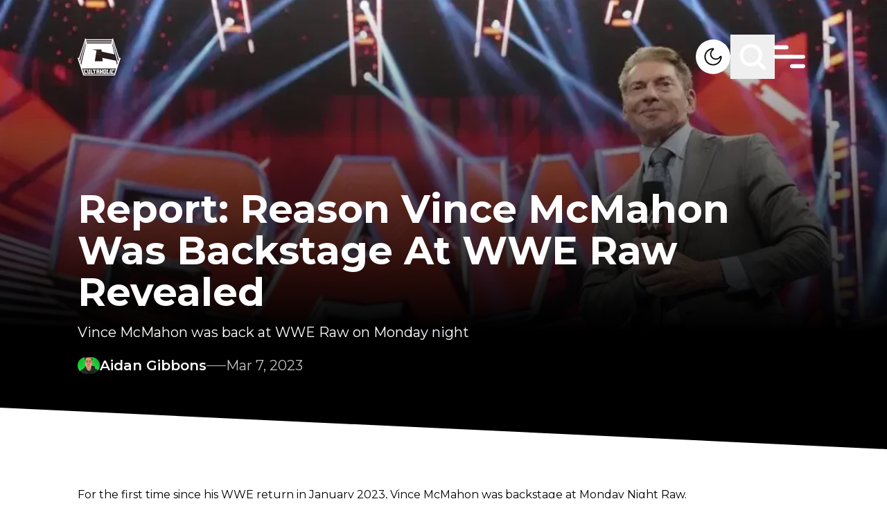

--- FILE ---
content_type: text/html; charset=utf-8
request_url: https://cultaholic.com/posts/report-reason-vince-mcmahon-was-backstage-at-wwe-raw-revealed
body_size: 23319
content:
<!DOCTYPE html><html lang="en" class="__variable_4bc053 font-sans" data-sentry-component="RootLayout" data-sentry-source-file="layout.tsx"><head><meta charSet="utf-8"/><meta name="viewport" content="width=device-width, initial-scale=1"/><link rel="preload" href="/_next/static/media/4f05ba3a6752a328-s.p.woff2" as="font" crossorigin="" type="font/woff2"/><link rel="preload" as="image" imageSrcSet="/_next/image?url=%2Fmedia%2FVince%20McMahon%20Raw%20June%202022.jpg&amp;w=640&amp;q=75 640w, /_next/image?url=%2Fmedia%2FVince%20McMahon%20Raw%20June%202022.jpg&amp;w=750&amp;q=75 750w, /_next/image?url=%2Fmedia%2FVince%20McMahon%20Raw%20June%202022.jpg&amp;w=828&amp;q=75 828w, /_next/image?url=%2Fmedia%2FVince%20McMahon%20Raw%20June%202022.jpg&amp;w=1080&amp;q=75 1080w, /_next/image?url=%2Fmedia%2FVince%20McMahon%20Raw%20June%202022.jpg&amp;w=1200&amp;q=75 1200w, /_next/image?url=%2Fmedia%2FVince%20McMahon%20Raw%20June%202022.jpg&amp;w=1920&amp;q=75 1920w, /_next/image?url=%2Fmedia%2FVince%20McMahon%20Raw%20June%202022.jpg&amp;w=2048&amp;q=75 2048w, /_next/image?url=%2Fmedia%2FVince%20McMahon%20Raw%20June%202022.jpg&amp;w=3840&amp;q=75 3840w" imageSizes="100vw" fetchPriority="high"/><link rel="stylesheet" href="/_next/static/css/35148f347d816e74.css" data-precedence="next"/><link rel="preload" as="script" fetchPriority="low" href="/_next/static/chunks/webpack-8a24a66be2e404cd.js"/><script src="/_next/static/chunks/db9a553a-347413b64d33cf5c.js" async=""></script><script src="/_next/static/chunks/525-b7253afc60f30ce9.js" async=""></script><script src="/_next/static/chunks/main-app-9400ae6070b36a75.js" async=""></script><script src="/_next/static/chunks/app/global-error-c15e511360e9256e.js" async=""></script><script src="/_next/static/chunks/app/layout-d0b2571624baebea.js" async=""></script><script src="/_next/static/chunks/290-37219f51fcae07cb.js" async=""></script><script src="/_next/static/chunks/234-61a73a5d6c78bd62.js" async=""></script><script src="/_next/static/chunks/479-aa10ab34ff86bd4c.js" async=""></script><script src="/_next/static/chunks/712-93355eeabb3a5bf2.js" async=""></script><script src="/_next/static/chunks/app/posts/%5Bslug%5D/page-15576fa80d454896.js" async=""></script><link rel="preload" href="https://www.googletagmanager.com/gtm.js?id=GTM-K2BQ9C2" as="script"/><link rel="preload" href="https://www.googletagmanager.com/gtag/js?id=G-0FV6XF5QQH" as="script"/><title>Report: Reason Vince McMahon Was Backstage At WWE Raw Revealed</title><meta name="description" content="Vince McMahon was back at WWE Raw on Monday night"/><meta property="og:title" content="Report: Reason Vince McMahon Was Backstage At WWE Raw Revealed"/><meta property="og:description" content="Vince McMahon was back at WWE Raw on Monday night"/><meta property="og:url" content="report-reason-vince-mcmahon-was-backstage-at-wwe-raw-revealed"/><meta property="og:site_name" content="Cultaholic Wrestling"/><meta property="og:image" content="https://cultaholic.com/media/Vince%20McMahon%20Raw%20June%202022.jpg"/><meta property="og:type" content="website"/><meta name="twitter:card" content="summary_large_image"/><meta name="twitter:title" content="Report: Reason Vince McMahon Was Backstage At WWE Raw Revealed"/><meta name="twitter:description" content="Vince McMahon was back at WWE Raw on Monday night"/><meta name="twitter:image" content="https://cultaholic.com/media/Vince%20McMahon%20Raw%20June%202022.jpg"/><link rel="icon" href="/icon.png?9371676ab8c6c75a" type="image/png" sizes="32x32"/><meta name="next-size-adjust"/><script src="/_next/static/chunks/polyfills-c67a75d1b6f99dc8.js" noModule=""></script><script data-cfasync="false" nonce="d5eebf19-1d84-46b2-94b3-a5e15eee1106">try{(function(w,d){!function(j,k,l,m){if(j.zaraz)console.error("zaraz is loaded twice");else{j[l]=j[l]||{};j[l].executed=[];j.zaraz={deferred:[],listeners:[]};j.zaraz._v="5874";j.zaraz._n="d5eebf19-1d84-46b2-94b3-a5e15eee1106";j.zaraz.q=[];j.zaraz._f=function(n){return async function(){var o=Array.prototype.slice.call(arguments);j.zaraz.q.push({m:n,a:o})}};for(const p of["track","set","debug"])j.zaraz[p]=j.zaraz._f(p);j.zaraz.init=()=>{var q=k.getElementsByTagName(m)[0],r=k.createElement(m),s=k.getElementsByTagName("title")[0];s&&(j[l].t=k.getElementsByTagName("title")[0].text);j[l].x=Math.random();j[l].w=j.screen.width;j[l].h=j.screen.height;j[l].j=j.innerHeight;j[l].e=j.innerWidth;j[l].l=j.location.href;j[l].r=k.referrer;j[l].k=j.screen.colorDepth;j[l].n=k.characterSet;j[l].o=(new Date).getTimezoneOffset();if(j.dataLayer)for(const t of Object.entries(Object.entries(dataLayer).reduce((u,v)=>({...u[1],...v[1]}),{})))zaraz.set(t[0],t[1],{scope:"page"});j[l].q=[];for(;j.zaraz.q.length;){const w=j.zaraz.q.shift();j[l].q.push(w)}r.defer=!0;for(const x of[localStorage,sessionStorage])Object.keys(x||{}).filter(z=>z.startsWith("_zaraz_")).forEach(y=>{try{j[l]["z_"+y.slice(7)]=JSON.parse(x.getItem(y))}catch{j[l]["z_"+y.slice(7)]=x.getItem(y)}});r.referrerPolicy="origin";r.src="/cdn-cgi/zaraz/s.js?z="+btoa(encodeURIComponent(JSON.stringify(j[l])));q.parentNode.insertBefore(r,q)};["complete","interactive"].includes(k.readyState)?zaraz.init():j.addEventListener("DOMContentLoaded",zaraz.init)}}(w,d,"zarazData","script");window.zaraz._p=async d$=>new Promise(ea=>{if(d$){d$.e&&d$.e.forEach(eb=>{try{const ec=d.querySelector("script[nonce]"),ed=ec?.nonce||ec?.getAttribute("nonce"),ee=d.createElement("script");ed&&(ee.nonce=ed);ee.innerHTML=eb;ee.onload=()=>{d.head.removeChild(ee)};d.head.appendChild(ee)}catch(ef){console.error(`Error executing script: ${eb}\n`,ef)}});Promise.allSettled((d$.f||[]).map(eg=>fetch(eg[0],eg[1])))}ea()});zaraz._p({"e":["(function(w,d){})(window,document)"]});})(window,document)}catch(e){throw fetch("/cdn-cgi/zaraz/t"),e;};</script></head><body class="overflow-x-hidden bg-white dark:bg-black"><script>!function(){try{var d=document.documentElement,c=d.classList;c.remove('light','dark');var e=localStorage.getItem('theme');if('system'===e||(!e&&true)){var t='(prefers-color-scheme: dark)',m=window.matchMedia(t);if(m.media!==t||m.matches){d.style.colorScheme = 'dark';c.add('dark')}else{d.style.colorScheme = 'light';c.add('light')}}else if(e){c.add(e|| '')}if(e==='light'||e==='dark')d.style.colorScheme=e}catch(e){}}()</script><main data-sentry-component="PageWrapper" data-sentry-source-file="page-wrapper.tsx"><header class="fixed z-10 w-full" data-sentry-component="Header" data-sentry-source-file="header.tsx"><section class="pb-[35px] pt-[50px] transition-all duration-[400ms]"><div class="primary-container z-10 flex items-center justify-between"><div class="flex-1 items-center"><a aria-label="Cultaholic home page" data-sentry-element="Link" data-sentry-source-file="header.tsx" href="/"><svg xmlns="http://www.w3.org/2000/svg" width="62" height="55" fill="none" class="w-[62px] lg:w-[62px]" data-sentry-element="Logo" data-sentry-source-file="header.tsx"><g fill="#fff" clip-path="url(#logo-white_svg__a)"><path d="M11.63.567c.219.17.26.43.318.687l.04.176q.014.055.026.112l.013.052c.016.07.028.134.028.207h37.89l.025-.199q.038-.18.083-.36l.022-.096c.065-.266.131-.478.37-.635.197-.095.444-.048.644.015.163.065.278.16.382.3.064.211.019.42-.032.63-.102.45-.014.8.145 1.226q.05.135.096.272l.14.398q.127.356.243.715l.017.053.085.264.155.475.101.312.316.968.542 1.667a265.818 265.818 0 0 0 .122.372l.385 1.18.032.1.245.752.228.701.033.1.386 1.184.017.053.087.266.052.16 1.047 3.215.035.106.087.267.017.053.4 1.225.383 1.178.018.053.087.266 1.082 3.322.034.107.018.053.087.266.017.053.417 1.28.245.752.228.701.033.1.394 1.21.019.057.508 1.56q.016.053.033.104l.046.143.026.082c.016.058.016.058.047.085l.022-.042c.108-.202.214-.36.43-.457.255-.075.509-.024.749.078l.066.027c.194.087.41.226.492.43.079.294-.012.572-.108.848l-.127.373-.138.406-.167.494q-.144.424-.285.85l-.02.06-.1.303-.182.547-.101.305-.04.121-.04.122-.324.975-.02.061-.687 2.069-.62 1.868-.642 1.933-.685 2.066-.02.06-.304.915-.324.975-.02.061-.686 2.068-1.452 4.373-.02.063-.259.777-.216.652-.042.126q-.263.792-.523 1.587l-.017.054-.045.137c-.023.066-.023.066-.047.115H8.328c-.399-1.158-.399-1.158-.532-1.564l-.14-.425-.03-.093q-.196-.597-.395-1.192l-.167-.506-.043-.127-.436-1.315-.035-.108-.142-.427-.267-.807-.09-.272-.288-.869-.018-.054-2.948-8.899-.126-.38-.162-.488-.09-.271-.018-.055-.25-.757-.161-.486-.018-.054-.872-2.63-.018-.056-.094-.28-.074-.224-.25-.758-.018-.053A69 69 0 0 0 .3 30.135l-.08-.233c-.252-.724-.252-.724-.134-1.025.13-.21.337-.328.564-.411l.066-.024c.228-.073.496-.1.72-.004.18.105.31.285.39.474.062-.137.11-.275.155-.419l.024-.072.05-.156.134-.42.028-.088q.14-.434.284-.866.202-.613.4-1.228.21-.653.425-1.304.19-.575.375-1.152.21-.653.425-1.303.19-.576.376-1.152.21-.654.425-1.304l.375-1.152q.198-.615.4-1.228.195-.594.388-1.189.25-.775.503-1.549l.039-.118.136-.416.416-1.273.017-.053L8.227 9.32l.034-.106.018-.054.087-.266.017-.053.417-1.28.228-.701 1.058-3.245.054-.165.196-.602.084-.257.12-.365q.011-.038.024-.077l.022-.067a.55.55 0 0 0 .018-.314l-.017-.093-.037-.191c-.098-.526-.098-.526.01-.725.134-.17.358-.256.569-.293a.73.73 0 0 1 .5.1m.725 2.722c.098.535.244 1.06.375 1.587h36.54c.252-.786.252-.786.375-1.587zm38.49 1.116a24 24 0 0 0-.136.55l-.05.204-.016.06c-.048.217.02.416.077.625l.028.105.126.453.194.694.02.074.042.149.063.227.424 1.525.098.355.02.07.039.142.058.21.394 1.42.017.062.067.245.017.06.017.062.034.122.236.852.154.554.017.062.538 1.935.635 2.286q.008.035.02.071l.313 1.135.295 1.064.02.07q.303 1.1.61 2.198.3 1.076.597 2.152l.02.071.156.566.396 1.428.051.184.135.488.325 1.17.12.436.738 2.66.059.21q.112.409.227.818l.099.357.127.457q.111.404.232.806a.8.8 0 0 0 .1-.215l.029-.088.03-.095q.017-.05.033-.1l.248-.755.018-.055q.106-.325.222-.648l.044-.123.078-.213.034-.095.03-.078c.016-.139-.025-.256-.065-.388l-.027-.088-.093-.295-.036-.112-.076-.238-.122-.38-.02-.064-.042-.13q-.03-.099-.063-.197l-.371-1.171-.13-.408q-.014-.052-.032-.103l-.371-1.175-1.093-3.453-1.076-3.398-1.075-3.398a1574 1574 0 0 1-1.074-3.394l-.035-.109-.329-1.038-.19-.603q-.01-.027-.018-.055-.261-.82-.519-1.642-.27-.855-.542-1.712l-.505-1.595-.094-.299-.244-.776-.085-.272-.089-.281-.027-.088c-.021-.07-.021-.07-.076-.117m-39.74.025-.243.764-.019.06L9.736 8.75 8.661 12.15l-1.057 3.34-.034.108-.33 1.039-.19.603-.018.054-.518 1.642q-.27.857-.543 1.713l-.519 1.641q-.277.88-.556 1.757l-.52 1.642-.537 1.699q-.21.662-.42 1.326l-.017.05-.156.499q-.15.48-.307.959l-.106.325-.058.175-.079.24-.024.07-.02.065-.02.056c-.016.167.057.34.11.497l.019.058.063.19.161.482.118.353.373 1.117a.8.8 0 0 0 .103-.255l.016-.056.05-.186.116-.419.28-1.017.483-1.746.571-2.056q.3-1.076.598-2.152l.02-.071.156-.566.396-1.428.051-.184.135-.488.325-1.17.12-.436.326-1.172.153-.553.017-.061.575-2.071.602-2.168.02-.072.156-.565.396-1.429.051-.184.135-.487.325-1.171.12-.435.326-1.173.806-2.903.036-.13.087-.315a33 33 0 0 1 .264-.914c.085-.28.108-.5.008-.78-.039-.119-.062-.242-.088-.364l-.033-.14-.014-.06-.01-.042zm1.95 1.86c.02.163.02.163.05.323l.015.067.016.07.017.074.034.154.053.236.034.149.016.071.015.066.013.058c.01.049.01.049.037.097h35.29c.08-.314.08-.314.153-.629l.013-.058.026-.118.041-.18.026-.117.013-.054a1 1 0 0 0 .028-.209zm-1.15 1.712-.02.071q-.424 1.581-.851 3.161l-.611 2.264a3277 3277 0 0 1-1.338 4.958l-.623 2.307-.59 2.185a2931 2931 0 0 1-1.338 4.958l-.623 2.308a2028 2028 0 0 0-1.095 4.056l-.02.071-.163.606-.017.063-.033.122-.077.284a25 25 0 0 1-.174.622c-.057.203-.007.384.061.578l.209.608a65 65 0 0 1 .35 1.062l.02.06.155.463a.45.45 0 0 0 .078-.177l.016-.064.016-.07.018-.075.058-.248.133-.564.146-.617.05-.212.013-.054.09-.382.355-1.492.012-.051.146-.611.147-.616.049-.204.072-.304.478-2.004.02-.083.727-3.05.658-2.766.02-.084.32-1.337.298-1.255.02-.084 1.407-5.904.478-2.006.035-.149.238-.998.117-.492.012-.05.331-1.387.15-.624.129-.54.079-.331.086-.36.015-.06c.058-.241.058-.241.041-.486l-.014-.067-.017-.07-.016-.075-.036-.154-.053-.236-.034-.15L12 8.195l-.015-.066-.014-.058c-.011-.05-.011-.05-.065-.07m38.14 0a74 74 0 0 0-.198.85l-.017.07-.015.068-.014.059c-.016.17.026.34.066.505l.015.061.048.202.035.146.094.397.102.426.194.813.148.618.02.085.04.17.91 3.809.011.05.072.3.082.348.047.197.47 1.967.039.165.485 2.04.037.158.228.962.099.418.04.172q.03.118.056.236l.017.07.015.063.013.055q.016.062.037.122l-.063-.016c-.327-.083-.657-.155-.987-.228l-.715-.157-.664-.146-1.074-.236-1.283-.283-.543-.12-.054-.011-1.272-.28-.057-.012-1.526-.336-1.117-.246-.313-.069-4.389-.966-.06-.013-.593-.13-1.265-.28-1.405-.31-.45-.098-.163-.036-.22-.049-.065-.014a1 1 0 0 0-.23-.032q0-.027-.002-.056c-.017-.292-.062-.58-.106-.87l-.025-.166-.052-.346-.067-.444-.051-.343-.087-.577q-.015-.075-.034-.15H21.333c.08.04.138.062.223.081l.075.018.083.018.326.075.255.059.496.113.399.092a531 531 0 0 0 3.184.72l.369.081.133.03.18.04.052.011a1 1 0 0 0 .203.027 992 992 0 0 1-.537 3.34l-.014.086-.177 1.086-.165 1.018-.04.25-.05.303-.108.663-.685 4.22-.108.66-.015.093-.073.45-.137.844-.05.311-.012.075-.148.904-.057.348-.042.256-.024.147-.01.064-.01.059-.009.05c-.007.066-.005.134-.005.201h11.43a3 3 0 0 0-.024-.397l-.008-.058-.026-.19-.018-.136-.103-.755-.213-1.564-.234-1.712.076.02q.333.083.67.153l.098.021.265.055.286.06.494.104.923.193.203.042.41.086 2.606.548.338.07.056.013.114.024.848.178 2.586.545 3.253.685.153.032 2.023.426.944.198.475.1.1.02.244.052.474.1a90 90 0 0 0 1.269.262l.308.062.233.047.163.033.068.013c.053.025.053.025.084.084.033.114.033.114.045.162l.013.055.014.06.015.065.051.215.037.154.078.332.125.527.13.552.427 1.795.127.531.08.334.035.153q.13.543.268 1.083.05-.096.086-.2l.021-.06.022-.065.024-.069.244-.716.116-.34a73 73 0 0 0 .267-.785l.023-.064c.065-.198.043-.373-.012-.572l-.02-.077-.024-.083-.038-.139-.13-.474-.098-.358a395 395 0 0 1-.5-1.846 2831 2831 0 0 1-1.263-4.68l-1.233-4.568-1.262-4.673a2275 2275 0 0 1-1.275-4.725 2829 2829 0 0 1-1.29-4.783l-.053-.193-.034-.123-.016-.06-.076-.283-.015-.053-.113-.423-.021-.079-.038-.14q-.02-.076-.045-.151zM6.703 43.944c.03.135.059.26.1.39l.016.047.083.258.192.592.25.774.106.325.028.088.028.085.028.084.054.168q.22.68.436 1.363.245.768.497 1.535.252.772.498 1.545.18.573.366 1.144l.04.12.051.159.03.089c.017.062.017.062.048.09q.057.003.116.002H27.88l1.558-.001H40.27l8.238-.001h3.937l.056-.148q.039-.105.073-.213l.03-.093q.018-.05.033-.1l.035-.106.093-.285.058-.178q.267-.815.526-1.634.232-.73.471-1.46.255-.775.5-1.55a206 206 0 0 1 .807-2.488l.085-.262.026-.078.024-.072.02-.062c.017-.055.017-.055.014-.127z"></path><path d="M27.16 45.135h4.202l.002 2.166v.05q-.001 1.03-.014 2.063l-.001.073-.012.857h.175l.002.456c.002.32-.012.637-.027.958h-1.675l-.025-1.414h.175v-1.215h-1.25l.024.148a2 2 0 0 1 .007.18l.001.068.002.071.004.224.004.152.007.372h.15c.02.087.029.168.03.256l.002.08.001.082.002.077.004.282.011.637h-1.7l-.025-.54-.008-.168c-.022-.471-.022-.471-.017-.706h.175l-.012-.038c-.017-.081-.02-.162-.024-.244l-.002-.056-.008-.186-.006-.133-.016-.362-.013-.303-.064-1.453q-.014-.316-.027-.634l-.032-.734-.006-.13-.003-.06-.002-.053c-.011-.275-.01-.546-.01-.823m1.501 1.389-.001.426-.001.133v.16c0 .168.014.328.027.496h1.25c.002-.197.002-.197.002-.398l.001-.224v-.05c0-.182-.015-.36-.027-.543zM32.188 45.135h1.826l-.05 1.389h-.2v.058l.001.27v.092c.002.267-.013.528-.026.795h1.25v-.322q.004-.114.011-.227l.003-.059.011-.18.025-.427h-.175l.02-.51.007-.173.01-.25.003-.078.003-.073.002-.064c.006-.081.019-.161.03-.241h1.826l-.036.569-.011.178-.01.142q0 .036-.004.073a8 8 0 0 1-.04.427h-.174l-.003.058a191 191 0 0 1-.13 2.083l-.024.364-.024.353-.01.168c-.037.552-.037.552-.06.794h.15c.008.302-.014.6-.037.902l-.037.512h-1.701l.023-.568.008-.177.006-.142.002-.072q.01-.229.036-.455h.175v-.072a10 10 0 0 1 .025-.76l.025-.383H33.69l-.015.688-.002.13-.002.068a2 2 0 0 1-.031.329h.175q.003.36-.011.72l-.003.088a17 17 0 0 1-.036.606h-1.676l-.002-.637V50.6l-.001-.068c.003-.065.014-.125.028-.188h.15v-.048l.027-1.722.007-.49.004-.259q.009-.65.037-1.301h-.175l-.001-.414v-.14l-.002-.266c0-.191.015-.376.028-.57M37.39 45.135h4.227l-.203 1.632-.124 1.003-.091.732-.048.385q-.178 1.436-.36 2.87H36.89c.028-.598.028-.598.045-.807l.005-.074.018-.24.014-.174.069-.912.067-.876.134-1.775.038-.49.035-.46.012-.168.018-.23.005-.067.005-.063.004-.053q.014-.117.03-.233m1.325 1.389-.137 1.461-.063.679-.056.59-.029.314-.027.294-.01.109-.014.147-.008.084c-.007.069-.007.069-.006.142h1.226l.156-1.428.073-.663.128-1.173.012-.105.016-.145.009-.082a3 3 0 0 0 .006-.224zM13.18 45.135h1.826c.056.195.056.195.074.289l.025.13.013.07.027.145.042.222.027.142.013.067c.02.11.034.212.029.324h-.15l.01.058.502 2.652.059.311.055.293.02.107.028.147.015.082c.011.07.011.07.011.17h1.2l-.059-.345-.195-1.127-.118-.684-.103-.595-.054-.316-.051-.297-.02-.109-.025-.148-.014-.084c-.01-.065-.01-.065-.01-.115h-.176a111 111 0 0 1-.196-1.058l-.011-.066-.01-.058c-.009-.068-.008-.138-.008-.207h1.801c.056.195.056.195.072.297l.01.068.011.072.012.076.024.157.036.24.024.154.01.073.02.126a1 1 0 0 1 .006.126h-.175l.009.052a113 113 0 0 1 .298 1.852l.116.743.108.69q.046.299.093.596l.126.808.026.166.014.094c.01.084.01.084.01.233h-3.876a2 2 0 0 1-.08-.28l-.015-.078-.017-.084-.019-.089-.05-.243-.052-.259-.101-.497-.116-.569-.058-.282-.011-.056-.08-.392-.275-1.341-.09-.44-.059-.284q-.007-.04-.017-.08l-.014-.072-.013-.062c-.009-.052-.009-.052-.009-.126h-.175c-.053-.142-.08-.287-.11-.435l-.068-.343zM8.153 45.135h4.402c.116.459.116.459.16.66l.014.066.03.139.046.212.03.135.013.064.013.06.011.05a1 1 0 0 1 .008.177h-1.425l-.05-.15-1.25-.024.064.254.091.363.013.048a329 329 0 0 1 .56 2.257l.074.306.014.056.036.147.036.143a1 1 0 0 1 .037.246h1.2l-.025-.174h1.375c.034.1.062.19.084.293l.018.084.02.089q.008.044.02.092l.04.193.054.248.05.236.02.09.018.082.016.074c.01.057.01.057.01.107H9.905c-.35-1.315-.35-1.315-.35-1.414h.15l-.014-.049a78 78 0 0 1-.453-1.694l-.15-.574-.036-.14a95 95 0 0 0-.282-1.066l-.026-.097-.023-.085c-.016-.065-.016-.065-.016-.115h-.176c-.137-.46-.254-.924-.375-1.39M49.316 45.132h1.88l.793.001 1.633.002c-.014.116-.03.227-.06.34l-.02.08-.023.083-.024.087-.048.182-.075.279-.047.176-.023.085-.02.078-.02.068c-.016.055-.016.055-.04.104h-1.426l.025-.173-1.25.024-.242 1.03-.13.553-.137.58-.022.096q-.106.451-.21.904l-.015.064-.064.282-.022.095-.018.08c-.016.062-.016.062-.04.112l1.2-.025.05-.149h1.375c-.098.537-.26 1.06-.4 1.587h-4.077c.144-.741.144-.741.22-1.07l.08-.343h.175l.009-.053q.05-.3.116-.597l.022-.102.122-.565.104-.484.288-1.33.058-.27.032-.146.019-.088.016-.076c.015-.06.015-.06.04-.11h-.175c.04-.26.094-.516.148-.774l.047-.223.03-.141.014-.068c.039-.181.039-.181.132-.185M21.759 45.135h4.577c.026.077.03.138.034.22l.005.09.005.097.004.1.026.53.026.526h-1.2q-.014-.086-.026-.174h-.325l.01.083a31 31 0 0 1 .11 1.353l.03.434.036.5.034.485.015.205.026.37q.017.195.014.39h.175l.1 1.414h-1.7l-.125-1.414h.175l-.009-.067c-.043-.34-.072-.68-.102-1.02l-.018-.204-.043-.483-.044-.495-.037-.429-.023-.254-.025-.284-.008-.084a5 5 0 0 1-.017-.5h-.325v.174h-1.2c-.069-.52-.121-1.04-.175-1.563M42.242 45.135h1.826l-.072.488-.023.152q-.022.159-.047.318l-.016.113-.02.137-.012.074c-.01.057-.01.057-.035.107h-.175l-.004.047a9 9 0 0 1-.072.574l-.015.103-.042.275-.044.29-.158 1.044-.082.54-.034.23-.041.27-.022.146-.014.087-.011.077c-.012.063-.012.063-.037.137h.6l.026-.174h1.55l-.275 1.588h-3.626c.015-.2.032-.395.06-.593l.01-.072.031-.224.022-.153.052-.372h.175l.007-.076c.038-.374.088-.747.139-1.12l.037-.277.071-.524.08-.597.166-1.226h-.15q.023-.401.079-.799l.026-.192.016-.123.008-.058a1 1 0 0 1 .046-.217M18.407 45.135h1.826l.075.583.024.183.018.145.01.075c.017.135.027.266.023.403h-.15l.008.059.178 1.413.086.684.075.595.04.316.038.297.014.109.018.148.01.084a1 1 0 0 1 .008.115h.576v-.174h1.55l.075.738.024.233.018.182.01.096.01.092.008.08c.005.067.005.067.005.167h-3.626c-.2-1.34-.2-1.34-.2-1.414h.175l-.022-.09c-.035-.157-.057-.316-.08-.475l-.015-.103-.04-.275-.041-.29-.22-1.526-.041-.288-.04-.27-.02-.146-.013-.088-.01-.076a1.4 1.4 0 0 1-.009-.193h-.175a5 5 0 0 1-.097-.529l-.02-.137-.032-.21-.02-.135-.01-.063-.008-.06-.007-.051c-.007-.068-.006-.136-.006-.204M46.769 45.135h1.826c-.029.279-.029.279-.048.376l-.014.065-.014.068-.015.072-.031.15-.047.228-.03.145-.015.07-.013.064-.012.056c-.012.045-.012.045-.037.095h-.175l-.009.05q-.124.675-.264 1.349l-.041.202-.086.417-.099.482-.106.518-.03.148q-.03.137-.057.274-.007.04-.017.082l-.015.075-.013.066-.038.157h.15a4 4 0 0 1-.09.58l-.032.149-.047.228-.03.145-.014.069-.014.064-.012.056c-.011.048-.011.048-.036.123h-1.676a6 6 0 0 1 .07-.537l.014-.072.027-.148.042-.228.027-.146.013-.069.022-.119c.01-.045.01-.045.035-.095h.175l.004-.042c.016-.186.049-.368.084-.551l.019-.103.052-.275.054-.29.208-1.106.1-.536.032-.172.051-.27.028-.146.016-.088.015-.076q.015-.083.038-.165h-.175z"></path></g><defs><clipPath id="logo-white_svg__a"><path fill="#fff" d="M0 .313h62v54H0z"></path></clipPath></defs></svg></a></div><div class="flex items-center gap-5 lg:gap-16"><button title="Light &amp; Dark Mode" aria-label="Light &amp; Dark Mode" class="relative h-[30px] w-[30px] overflow-hidden rounded-full bg-white lg:h-[50px] lg:w-[50px]"><svg xmlns="http://www.w3.org/2000/svg" fill="none" viewBox="0 0 50 50" class="absolute left-0 top-0 w-full transition-all duration-500 dark:left-full dark:rotate-180" data-sentry-element="Dark" data-sentry-source-file="header.tsx"><path fill="#000" fill-rule="evenodd" d="M23.857 14.306a10.756 10.756 0 1 0 11.839 11.838 8.43 8.43 0 1 1-11.839-11.838M12.5 25c0-6.903 5.597-12.5 12.5-12.5.834 0 1.25.664 1.322 1.193.069.51-.12 1.157-.704 1.51a6.686 6.686 0 1 0 9.179 9.18c.353-.585 1-.774 1.51-.705.53.072 1.193.489 1.193 1.322 0 6.904-5.596 12.5-12.5 12.5-6.903 0-12.5-5.596-12.5-12.5" clip-rule="evenodd"></path></svg><svg xmlns="http://www.w3.org/2000/svg" fill="none" viewBox="0 0 50 50" class="absolute -left-full top-0 w-full -rotate-180 transition-all duration-500 dark:left-0 dark:rotate-0" data-sentry-element="Light" data-sentry-source-file="header.tsx"><path fill="#000" d="M36.25 24h-1.224c-.692 0-1.25.448-1.25 1s.558 1 1.25 1h1.225c.69 0 1.25-.447 1.25-1 0-.55-.561-1-1.25-1M25 18.124A6.85 6.85 0 0 0 18.126 25 6.854 6.854 0 0 0 25 31.877 6.854 6.854 0 0 0 31.877 25 6.855 6.855 0 0 0 25 18.126m0 11.876c-2.763 0-5-2.24-5-5a5 5 0 1 1 5 5m-8.75-5c0-.552-.56-1.002-1.25-1.002h-1.25c-.691 0-1.25.449-1.25 1.002 0 .55.559.998 1.25.998H15c.69 0 1.25-.447 1.25-.998M25 16.25c.552 0 1-.56 1-1.25v-1.25c0-.692-.448-1.25-1-1.25s-1 .558-1 1.25V15c0 .69.448 1.25 1 1.25m0 17.5c-.552 0-1 .558-1 1.25v1.25c0 .691.448 1.25 1 1.25s1-.559 1-1.25V35c0-.692-.448-1.25-1-1.25m9.207-16.543c.489-.489.567-1.201.177-1.591s-1.103-.31-1.59.178l-.875.874c-.488.489-.567 1.201-.177 1.591s1.104.31 1.591-.178zm-17.54 14.709-.874.876c-.489.489-.568 1.199-.178 1.589s1.104.312 1.59-.176l.875-.874c.49-.489.568-1.201.178-1.593-.39-.39-1.104-.308-1.59.178m.54-16.123c-.488-.489-1.202-.569-1.592-.179s-.31 1.104.177 1.593l.875.874c.488.488 1.2.568 1.59.178s.31-1.103-.177-1.59zm14.711 17.54.875.873c.489.489 1.2.566 1.59.179.39-.39.311-1.104-.177-1.592l-.874-.873c-.489-.49-1.201-.57-1.593-.18-.39.39-.31 1.103.18 1.592"></path></svg></button><button title="Search" aria-label="Search" class="scale-[.7] lg:scale-100"><svg class="search" width="64" height="64" viewBox="0 0 64 64" fill="none" data-sentry-element="svg" data-sentry-component="Search" data-sentry-source-file="search.tsx"><path class="search-path1" d="M40.001 40L48.001 48C48.001 48 51.1444 49.6066 53 49C56.7581 47.7716 58 43.5 59 39.5C59.8642 36.0432 60.2273 34.0559 60 30.5C59.7793 27.047 59.4558 24.8542 57.5 22C56.0151 19.833 54.9925 18.3296 52.5 17.5C50.0844 16.696 46 18 46 18L18 46" stroke="white" stroke-width="5" stroke-linecap="round" stroke-linejoin="round" data-sentry-element="path" data-sentry-source-file="search.tsx"></path><path class="search-path2" d="M39.4247 39.3989C36.942 41.8883 33.5079 43.4286 29.7143 43.4286C22.1401 43.4286 16 37.2885 16 29.7143C16 22.1401 22.1401 16 29.7143 16C37.2885 16 43.4286 22.1401 43.4286 29.7143C43.4286 33.1065 42.1971 36.2111 40.1567 38.6052C40.1567 38.6052 35.8608 46.4773 31 48.5C27.735 49.8586 25.4994 50.0101 22 49.5C17.9378 48.9079 16.0025 48.7995 13 46C9.22959 42.4845 7.48411 40.4368 6 35.5C4.63224 30.9502 4.71892 27.1863 5.49999 22.5C6.00001 19.5 7.19966 17.4377 9.5 16C13.5 13.5 18 18 18 18L46 46" stroke="white" stroke-width="5" stroke-linecap="round" stroke-linejoin="round" data-sentry-element="path" data-sentry-source-file="search.tsx"></path></svg></button><div class="relative h-8 w-8 scale-[.7] lg:h-[50px] lg:w-[50px] lg:scale-100" data-sentry-component="Hamburger" data-sentry-source-file="hamburger.tsx"><svg class="ham" viewBox="0 0 100 100" width="80" data-sentry-element="svg" data-sentry-source-file="hamburger.tsx"><path class="line top" d="m 20,33 h 20 c 0,0 9.044436,-0.654587 9.044436,-18.508902 0,-7.854315 -8.024349,-11.958003 -14.89975,-10.85914 -6.875401,1.098863 -13.637059,4.171617 -13.637059,16.368042 v 40" data-sentry-element="path" data-sentry-source-file="hamburger.tsx"></path><path class="line middle" d="m 20,50 h 50" data-sentry-element="path" data-sentry-source-file="hamburger.tsx"></path><path class="line bottom" style="stroke-dasharray:20 180" d="m 50, 67 h 20 c 12.796276,0 15.357889,-11.717785 15.357889,-26.851538 0,-15.133752 -4.786586,-27.274118 -16.667516,-30.274118 -11.88093,0 -18.499247,6.994427 -18.435284,17.125656 l 0.252538,40" data-sentry-element="path" data-sentry-source-file="hamburger.tsx"></path></svg></div></div></div></section><nav class="angled-bottom absolute left-0 right-0 -z-10 bg-black transition-all duration-[400ms] -top-[140px] -translate-y-full" data-sentry-component="Menu" data-sentry-source-file="header.tsx"><div class="primary-container pb-[170px] pt-[213px]"><form class="flex gap-7" action="/search"><input type="search" class="w-full border-b bg-black p-2.5 text-white placeholder:text-white lg:text-2xl" placeholder="Search" required="" name="searchTerm"/><input class="btn btn-pink font-semibold" type="submit" value="SEARCH"/></form></div></nav><nav class="angled-bottom absolute left-0 right-0 -z-10 bg-black transition-all duration-[400ms] -top-[140px] -translate-y-full" data-sentry-component="Menu" data-sentry-source-file="header.tsx"><div class="primary-container pb-[170px] pt-[213px]"><ul class="flex flex-col text-white"><li class="pb-7 last:pb-0 lg:pb-8"><a href="/" target="_self" rel="noopener noreferrer" data-replace="Home" class="inline-flex cursor-pointer link text-xl lg:text-4xl lg:font-bold" data-sentry-element="Tag" data-sentry-component="CmsLink" data-sentry-source-file="cms-link.tsx"><span>Home</span></a></li><li class="pb-7 last:pb-0 lg:pb-8"><a href="/posts/categories/news" target="_self" rel="noopener noreferrer" data-replace="News" class="inline-flex cursor-pointer link text-xl lg:text-4xl lg:font-bold" data-sentry-element="Tag" data-sentry-component="CmsLink" data-sentry-source-file="cms-link.tsx"><span>News</span></a></li><li class="pb-7 last:pb-0 lg:pb-8"><a href="/quizzes" target="_self" rel="noopener noreferrer" data-replace="Quizzes" class="inline-flex cursor-pointer link text-xl lg:text-4xl lg:font-bold" data-sentry-element="Tag" data-sentry-component="CmsLink" data-sentry-source-file="cms-link.tsx"><span>Quizzes</span></a></li><li class="pb-7 last:pb-0 lg:pb-8"><a href="/posts/categories/lists" target="_self" rel="noopener noreferrer" data-replace="Lists" class="inline-flex cursor-pointer link text-xl lg:text-4xl lg:font-bold" data-sentry-element="Tag" data-sentry-component="CmsLink" data-sentry-source-file="cms-link.tsx"><span>Lists</span></a></li><li class="pb-7 last:pb-0 lg:pb-8"><a href="/podcasts" target="_self" rel="noopener noreferrer" data-replace="Podcasts" class="inline-flex cursor-pointer link text-xl lg:text-4xl lg:font-bold" data-sentry-element="Tag" data-sentry-component="CmsLink" data-sentry-source-file="cms-link.tsx"><span>Podcasts</span></a></li><li class="pb-7 last:pb-0 lg:pb-8"><a href="https://www.patreon.com/cultaholic" target="_blank" rel="noopener noreferrer" data-replace="Patreon" class="inline-flex cursor-pointer link text-xl lg:text-4xl lg:font-bold" data-sentry-element="Tag" data-sentry-component="CmsLink" data-sentry-source-file="cms-link.tsx"><span>Patreon</span></a></li><li class="pb-7 last:pb-0 lg:pb-8"><a href="https://www.cultaholicshop.com" target="_blank" rel="noopener noreferrer" data-replace="Shop" class="inline-flex cursor-pointer link text-xl lg:text-4xl lg:font-bold" data-sentry-element="Tag" data-sentry-component="CmsLink" data-sentry-source-file="cms-link.tsx"><span>Shop</span></a></li></ul></div></nav></header><section class="fixed embla full" data-sentry-component="FeaturedHeader" data-sentry-source-file="featured-header.tsx"><div class="embla__viewport"><div class="embla__container"><div class="embla__slide"><section class="relative mb-16 flex h-[95vh] items-end pb-36"><article class="primary-container flex w-full items-start justify-start text-white"><div class=" max-w-5xl"><h1 class="mb-4 text-xl font-bold md:text-5xl">Report: Reason Vince McMahon Was Backstage At WWE Raw Revealed</h1><p class="mb-6 line-clamp-3 text-base md:text-xl">Vince McMahon was back at WWE Raw on Monday night</p><div class="flex items-center gap-2"><div class="flex gap-2"><span class="relative flex aspect-square w-8 items-center justify-center overflow-hidden rounded-full bg-white" data-sentry-component="Avatar" data-sentry-source-file="avatar.tsx"><img alt="Aidan Gibbons smiling in front of a green screen in an Adidas hoodie " data-sentry-element="Image" data-sentry-component="CmsImage" data-sentry-source-file="cms-image.tsx" loading="lazy" decoding="async" data-nimg="fill" class="object-cover" style="position:absolute;height:100%;width:100%;left:0;top:0;right:0;bottom:0;color:transparent" sizes="100vw" srcSet="/_next/image?url=%2Fmedia%2FAidanGibbons_250%20(1).jpg&amp;w=640&amp;q=75 640w, /_next/image?url=%2Fmedia%2FAidanGibbons_250%20(1).jpg&amp;w=750&amp;q=75 750w, /_next/image?url=%2Fmedia%2FAidanGibbons_250%20(1).jpg&amp;w=828&amp;q=75 828w, /_next/image?url=%2Fmedia%2FAidanGibbons_250%20(1).jpg&amp;w=1080&amp;q=75 1080w, /_next/image?url=%2Fmedia%2FAidanGibbons_250%20(1).jpg&amp;w=1200&amp;q=75 1200w, /_next/image?url=%2Fmedia%2FAidanGibbons_250%20(1).jpg&amp;w=1920&amp;q=75 1920w, /_next/image?url=%2Fmedia%2FAidanGibbons_250%20(1).jpg&amp;w=2048&amp;q=75 2048w, /_next/image?url=%2Fmedia%2FAidanGibbons_250%20(1).jpg&amp;w=3840&amp;q=75 3840w" src="/_next/image?url=%2Fmedia%2FAidanGibbons_250%20(1).jpg&amp;w=3840&amp;q=75"/></span><label class="text-base font-semibold lg:text-xl text-white">Aidan Gibbons</label></div><span class="block h-px w-7 bg-grey2"></span><p class="text-base text-grey2 lg:text-xl">Mar 7, 2023</p></div></div></article><div class="-z-10 mix-blend-overlay"><img alt="Vince McMahon Raw June 2022.jpg" data-sentry-element="Image" data-sentry-component="CmsImage" data-sentry-source-file="cms-image.tsx" fetchPriority="high" decoding="async" data-nimg="fill" class="-z-10 object-cover pb-[30%] md:pb-0" style="position:absolute;height:100%;width:100%;left:0;top:0;right:0;bottom:0;color:transparent" sizes="100vw" srcSet="/_next/image?url=%2Fmedia%2FVince%20McMahon%20Raw%20June%202022.jpg&amp;w=640&amp;q=75 640w, /_next/image?url=%2Fmedia%2FVince%20McMahon%20Raw%20June%202022.jpg&amp;w=750&amp;q=75 750w, /_next/image?url=%2Fmedia%2FVince%20McMahon%20Raw%20June%202022.jpg&amp;w=828&amp;q=75 828w, /_next/image?url=%2Fmedia%2FVince%20McMahon%20Raw%20June%202022.jpg&amp;w=1080&amp;q=75 1080w, /_next/image?url=%2Fmedia%2FVince%20McMahon%20Raw%20June%202022.jpg&amp;w=1200&amp;q=75 1200w, /_next/image?url=%2Fmedia%2FVince%20McMahon%20Raw%20June%202022.jpg&amp;w=1920&amp;q=75 1920w, /_next/image?url=%2Fmedia%2FVince%20McMahon%20Raw%20June%202022.jpg&amp;w=2048&amp;q=75 2048w, /_next/image?url=%2Fmedia%2FVince%20McMahon%20Raw%20June%202022.jpg&amp;w=3840&amp;q=75 3840w" src="/_next/image?url=%2Fmedia%2FVince%20McMahon%20Raw%20June%202022.jpg&amp;w=3840&amp;q=75"/><div class="absolute bottom-0 left-0 right-0 top-0 -z-10 bg-gradient-to-t md:from-0 from-black from-30% to-transparent"></div></div></section></div></div></div></section><div class="angled-top relative top-[calc(95vh-95px)] bg-white pt-28 dark:bg-black"><script type="application/ld+json">{"@context":"https://schema.org","@type":"NewsArticle","name":"Report: Reason Vince McMahon Was Backstage At WWE Raw Revealed","headline":"Report: Reason Vince McMahon Was Backstage At WWE Raw Revealed","image":"https://cultaholic.com/media/Vince McMahon Raw June 2022.jpg","description":"Vince McMahon was back at WWE Raw on Monday night","url":"https://cultaholic.com/posts/report-reason-vince-mcmahon-was-backstage-at-wwe-raw-revealed","datePublished":"2023-03-07T08:45:00.000Z","dateModified":"2026-01-20T23:54:04.213Z","author":{"@type":"Person","name":"Aidan","image":"https://cultaholic.com/media/AidanGibbons_250 (1).jpg","description":"Editor-in-Chief of Cultaholic.com. \n","url":"https://cultaholic.com/author/aidan-gibbons"}}</script><div class="primary-container" data-sentry-component="TextContent" data-sentry-source-file="text-content.tsx"><div class="prose !max-w-none w-full text-black dark:text-white" data-sentry-component="RichTextContent" data-sentry-source-file="rich-text.tsx"><p class="font-normal text-black dark:!text-white"><span class="">For the first time since his WWE return in January 2023, Vince McMahon was backstage at Monday Night Raw.</span></p><p class="font-normal text-black dark:!text-white"><span class="">Multiple reports noted the 77-year-old was at Raw on March 6 in Boston, Massachusetts. Several talents revealed to </span><a class="dark:text-pink text-idris-blue hover:text-underline" target="_blank" rel="noopener noreferrer" href="https://www.patreon.com/posts/vince-mcmahon-at-79660581" data-sentry-component="RichTextLink" data-sentry-source-file="rich-text-link.tsx"><span class="">Fightful Select</span></a><span class=""> that McMahon &quot;looked different&quot; as he is now sporting a &quot;little moustache&quot; and has dyed his hair. McMahon was not back at Raw to run the taping and Fightful instead reported the WWE Executive Chairman was at the arena to spend time with John Cena. The pair were seen together by several wrestlers.</span></p><div class="" data-sentry-component="AdSpace" data-sentry-source-file="ad-space.tsx"><ins class="adsbygoogle" style="display:block;text-align:center" data-ad-layout="in-article" data-ad-format="fluid" data-ad-client="ca-pub-1544205541866798" data-ad-slot="8499493117"></ins></div><p class="font-normal text-black dark:!text-white"><span class="">McMahon has visited Cena multiple times outside of WWE and the 16-time world champion was spotted at McMahon&#39;s birthday party in 2022.</span></p><p class="font-normal text-black dark:!text-white"><span class="">Initial reports that McMahon was backstage prompted speculation that he was once again in charge of WWE creative. The 77-year-old is </span><a class="dark:text-pink text-idris-blue hover:text-underline" target="_self" rel="noopener noreferrer" href="https://cultaholic.com/posts/report-vince-mcmahon-not-officially-involved-with-wwe-creative" data-sentry-component="RichTextLink" data-sentry-source-file="rich-text-link.tsx"><span class="">reportedly not involved with WWE creative in an official capacity</span></a><span class=""> but Chief Content Officer Triple H has noted that he listens to suggestions from his father-in-law.</span></p><div class="" data-sentry-component="AdSpace" data-sentry-source-file="ad-space.tsx"><ins class="adsbygoogle" style="display:block;text-align:center" data-ad-layout="in-article" data-ad-format="fluid" data-ad-client="ca-pub-1544205541866798" data-ad-slot="8499493117"></ins></div><p class="font-normal text-black dark:!text-white"><span class="">McMahon returned to WWE in January 2023, forcing his way back onto the WWE Board of Directors before a restructured board elected him Executive Chairman. He is back to facilitate a sale of the organisation.</span></p><p class="font-normal text-black dark:!text-white"><span class="">An update on Vince McMahon&#39;s appearance backstage at WWE Raw can be found </span><a class="dark:text-pink text-idris-blue hover:text-underline" target="_self" rel="noopener noreferrer" href="https://cultaholic.com/posts/report-vince-mcmahon-at-gorilla-throughout-wwe-raw" data-sentry-component="RichTextLink" data-sentry-source-file="rich-text-link.tsx"><span class="">here</span></a><span class="">.</span></p><div class="" data-sentry-component="AdSpace" data-sentry-source-file="ad-space.tsx"><ins class="adsbygoogle" style="display:block;text-align:center" data-ad-layout="in-article" data-ad-format="fluid" data-ad-client="ca-pub-1544205541866798" data-ad-slot="8499493117"></ins></div></div></div><section class="bg-white dark:bg-black" data-sentry-component="PostNavigation" data-sentry-source-file="post-navigation.tsx"><div class="primary-container"><a class="my-16 inline-flex flex-grow-0 items-center gap-3 bg-grey3 py-5 pl-4 pr-24 dark:bg-grey1" data-sentry-element="Link" data-sentry-source-file="post-navigation.tsx" href="/author/aidan-gibbons"><span class="relative flex aspect-square items-center justify-center overflow-hidden rounded-full bg-black dark:bg-white w-[86px]" data-sentry-component="Avatar" data-sentry-source-file="avatar.tsx"><img alt="Aidan Gibbons smiling in front of a green screen in an Adidas hoodie " data-sentry-element="Image" data-sentry-component="CmsImage" data-sentry-source-file="cms-image.tsx" loading="lazy" decoding="async" data-nimg="fill" class="object-cover" style="position:absolute;height:100%;width:100%;left:0;top:0;right:0;bottom:0;color:transparent" sizes="100vw" srcSet="/_next/image?url=%2Fmedia%2FAidanGibbons_250%20(1).jpg&amp;w=640&amp;q=75 640w, /_next/image?url=%2Fmedia%2FAidanGibbons_250%20(1).jpg&amp;w=750&amp;q=75 750w, /_next/image?url=%2Fmedia%2FAidanGibbons_250%20(1).jpg&amp;w=828&amp;q=75 828w, /_next/image?url=%2Fmedia%2FAidanGibbons_250%20(1).jpg&amp;w=1080&amp;q=75 1080w, /_next/image?url=%2Fmedia%2FAidanGibbons_250%20(1).jpg&amp;w=1200&amp;q=75 1200w, /_next/image?url=%2Fmedia%2FAidanGibbons_250%20(1).jpg&amp;w=1920&amp;q=75 1920w, /_next/image?url=%2Fmedia%2FAidanGibbons_250%20(1).jpg&amp;w=2048&amp;q=75 2048w, /_next/image?url=%2Fmedia%2FAidanGibbons_250%20(1).jpg&amp;w=3840&amp;q=75 3840w" src="/_next/image?url=%2Fmedia%2FAidanGibbons_250%20(1).jpg&amp;w=3840&amp;q=75"/></span><span class="flex flex-col text-black dark:text-white"><label>Author</label><span class="text-xl font-bold">Aidan Gibbons</span></span></a><div class="mb-12 flex flex-col items-center justify-between gap-5 overflow-x-scroll lg:flex-row lg:overflow-hidden"><div class="flex gap-2 text-base lg:text-2xl"><label class="font-bold text-pink">Tags</label><ul class="flex gap-2"><li class="bg-grey3 px-2 py-1 font-bold text-black dark:bg-grey1 dark:text-white"><a data-replace="WWE" class="link inline-flex" href="/tags/wwe"><span>WWE</span></a></li><li class="bg-grey3 px-2 py-1 font-bold text-black dark:bg-grey1 dark:text-white"><a data-replace="Vince McMahon" class="link inline-flex" href="/tags/vince-mcmahon"><span>Vince McMahon</span></a></li></ul></div><button class="btn btn-dark h-full min-h-0 w-full max-w-[400px] rounded-md text-base ">Share this post</button></div><div class="mb-16 grid grid-cols-12 items-end justify-between gap-5 text-black lg:grid-cols-2 dark:text-white"><a class="col-span-11 max-w-[484px] justify-self-start border-2 border-black p-3 text-base lg:col-span-1 lg:text-xl dark:border-white" href="/posts/jey-uso-betrays-sami-zayn-on-wwe-raw"><span class="font-bold">Previous</span> - <!-- -->Jey Uso Betrays Sami Zayn On WWE Raw</a><a class="col-span-11 col-start-2 max-w-[484px] justify-self-end border-2 border-black p-3 text-base lg:col-span-1 lg:text-xl dark:border-white " href="/posts/bryan-danielson-calls-loss-to-roman-reigns-the-perfect-way-to-end-his-wwe-career"><span class="font-bold">Next</span> - <!-- -->Bryan Danielson Calls Loss To Roman Reigns The Perfect Way To End His WWE Career</a></div></div></section><section class="mb-8 bg-white md:mb-[70px] dark:bg-black" data-sentry-component="Recommended" data-sentry-source-file="recommended-latest.tsx"><div><header class="primary-container mb-16" data-sentry-component="SectionHeader" data-sentry-source-file="section-header.tsx"><h2 class="mb-4 text-xl font-bold uppercase sm:text-3xl text-black dark:text-white" data-sentry-element="HeadingTag" data-sentry-source-file="section-header.tsx">Recommended</h2><hr class="border-b-2 text-pink"/></header><div class="xl:primary-container"><section class="embla relative" data-sentry-component="Carousel" data-sentry-source-file="carousel.tsx"><div class="embla__viewport"><div class="embla__container"><div class="embla__slide"><div class="embla__slide__number"><a class="w-full" data-sentry-element="Link" data-sentry-component="ArticleCard" data-sentry-source-file="article-card.tsx" href="/posts/evil-expected-to-sign-with-wwe-after-giving-notice-to-njpw"><figure class="relative mb-6 aspect-[16/9]"><img data-sentry-element="Image" data-sentry-source-file="cms-image.tsx" alt="EVIL laughing while wearing sunglasses and a black suit " data-sentry-component="CmsImage" loading="lazy" decoding="async" data-nimg="fill" class="object-cover" style="position:absolute;height:100%;width:100%;left:0;top:0;right:0;bottom:0;color:transparent" sizes="75vw" srcSet="/_next/image?url=%2Fmedia%2FEVIL%20December%202025%20laughing.jpg&amp;w=640&amp;q=75 640w, /_next/image?url=%2Fmedia%2FEVIL%20December%202025%20laughing.jpg&amp;w=750&amp;q=75 750w, /_next/image?url=%2Fmedia%2FEVIL%20December%202025%20laughing.jpg&amp;w=828&amp;q=75 828w, /_next/image?url=%2Fmedia%2FEVIL%20December%202025%20laughing.jpg&amp;w=1080&amp;q=75 1080w, /_next/image?url=%2Fmedia%2FEVIL%20December%202025%20laughing.jpg&amp;w=1200&amp;q=75 1200w, /_next/image?url=%2Fmedia%2FEVIL%20December%202025%20laughing.jpg&amp;w=1920&amp;q=75 1920w, /_next/image?url=%2Fmedia%2FEVIL%20December%202025%20laughing.jpg&amp;w=2048&amp;q=75 2048w, /_next/image?url=%2Fmedia%2FEVIL%20December%202025%20laughing.jpg&amp;w=3840&amp;q=75 3840w" src="/_next/image?url=%2Fmedia%2FEVIL%20December%202025%20laughing.jpg&amp;w=3840&amp;q=75"/></figure><h3 class="mb-4 line-clamp-3 text-lg font-bold lg:text-2xl text-black dark:text-white">EVIL Expected To Sign With WWE After Giving Notice To NJPW</h3><p class="mb-6 line-clamp-3 min-h-9 text-base lg:text-lg text-black dark:text-white">WWE set to sign EVIL!</p><footer><div class="flex items-center gap-2"><div class="flex gap-2"><span class="relative flex aspect-square w-8 items-center justify-center overflow-hidden rounded-full bg-black dark:bg-white" data-sentry-component="Avatar" data-sentry-source-file="avatar.tsx"><img alt="Aidan Gibbons smiling in front of a green screen in an Adidas hoodie " data-sentry-element="Image" data-sentry-component="CmsImage" data-sentry-source-file="cms-image.tsx" loading="lazy" decoding="async" data-nimg="fill" class="object-cover" style="position:absolute;height:100%;width:100%;left:0;top:0;right:0;bottom:0;color:transparent" sizes="100vw" srcSet="/_next/image?url=%2Fmedia%2FAidanGibbons_250%20(1).jpg&amp;w=640&amp;q=75 640w, /_next/image?url=%2Fmedia%2FAidanGibbons_250%20(1).jpg&amp;w=750&amp;q=75 750w, /_next/image?url=%2Fmedia%2FAidanGibbons_250%20(1).jpg&amp;w=828&amp;q=75 828w, /_next/image?url=%2Fmedia%2FAidanGibbons_250%20(1).jpg&amp;w=1080&amp;q=75 1080w, /_next/image?url=%2Fmedia%2FAidanGibbons_250%20(1).jpg&amp;w=1200&amp;q=75 1200w, /_next/image?url=%2Fmedia%2FAidanGibbons_250%20(1).jpg&amp;w=1920&amp;q=75 1920w, /_next/image?url=%2Fmedia%2FAidanGibbons_250%20(1).jpg&amp;w=2048&amp;q=75 2048w, /_next/image?url=%2Fmedia%2FAidanGibbons_250%20(1).jpg&amp;w=3840&amp;q=75 3840w" src="/_next/image?url=%2Fmedia%2FAidanGibbons_250%20(1).jpg&amp;w=3840&amp;q=75"/></span><label class="text-base font-semibold lg:text-xl text-black dark:text-white">Aidan Gibbons</label></div><span class="block h-px w-7 bg-grey2"></span><p class="text-base text-grey2 lg:text-xl">Jan 22, 2026</p></div><label class="mt-4 block text-base font-semibold text-pink lg:text-lg">Read Time: <!-- -->1:15<!-- --> min</label></footer></a></div></div><div class="embla__slide"><div class="embla__slide__number"><a class="w-full" data-sentry-element="Link" data-sentry-component="ArticleCard" data-sentry-source-file="article-card.tsx" href="/posts/tommaso-ciampa-to-depart-wwe-when-his-contract-expires"><figure class="relative mb-6 aspect-[16/9]"><img data-sentry-element="Image" data-sentry-source-file="cms-image.tsx" alt="Tommaso Ciampa with a mic in WWE" data-sentry-component="CmsImage" loading="lazy" decoding="async" data-nimg="fill" class="object-cover" style="position:absolute;height:100%;width:100%;left:0;top:0;right:0;bottom:0;color:transparent" sizes="75vw" srcSet="/_next/image?url=%2Fmedia%2FTommaso%20Ciampa%20WWE.jpg&amp;w=640&amp;q=75 640w, /_next/image?url=%2Fmedia%2FTommaso%20Ciampa%20WWE.jpg&amp;w=750&amp;q=75 750w, /_next/image?url=%2Fmedia%2FTommaso%20Ciampa%20WWE.jpg&amp;w=828&amp;q=75 828w, /_next/image?url=%2Fmedia%2FTommaso%20Ciampa%20WWE.jpg&amp;w=1080&amp;q=75 1080w, /_next/image?url=%2Fmedia%2FTommaso%20Ciampa%20WWE.jpg&amp;w=1200&amp;q=75 1200w, /_next/image?url=%2Fmedia%2FTommaso%20Ciampa%20WWE.jpg&amp;w=1920&amp;q=75 1920w, /_next/image?url=%2Fmedia%2FTommaso%20Ciampa%20WWE.jpg&amp;w=2048&amp;q=75 2048w, /_next/image?url=%2Fmedia%2FTommaso%20Ciampa%20WWE.jpg&amp;w=3840&amp;q=75 3840w" src="/_next/image?url=%2Fmedia%2FTommaso%20Ciampa%20WWE.jpg&amp;w=3840&amp;q=75"/></figure><h3 class="mb-4 line-clamp-3 text-lg font-bold lg:text-2xl text-black dark:text-white">Tommaso Ciampa To Depart WWE When His Contract Expires</h3><p class="mb-6 line-clamp-3 min-h-9 text-base lg:text-lg text-black dark:text-white">Tommaso Ciampa LEAVING WWE!</p><footer><div class="flex items-center gap-2"><div class="flex gap-2"><span class="relative flex aspect-square w-8 items-center justify-center overflow-hidden rounded-full bg-black dark:bg-white" data-sentry-component="Avatar" data-sentry-source-file="avatar.tsx"><img alt="Aidan Gibbons smiling in front of a green screen in an Adidas hoodie " data-sentry-element="Image" data-sentry-component="CmsImage" data-sentry-source-file="cms-image.tsx" loading="lazy" decoding="async" data-nimg="fill" class="object-cover" style="position:absolute;height:100%;width:100%;left:0;top:0;right:0;bottom:0;color:transparent" sizes="100vw" srcSet="/_next/image?url=%2Fmedia%2FAidanGibbons_250%20(1).jpg&amp;w=640&amp;q=75 640w, /_next/image?url=%2Fmedia%2FAidanGibbons_250%20(1).jpg&amp;w=750&amp;q=75 750w, /_next/image?url=%2Fmedia%2FAidanGibbons_250%20(1).jpg&amp;w=828&amp;q=75 828w, /_next/image?url=%2Fmedia%2FAidanGibbons_250%20(1).jpg&amp;w=1080&amp;q=75 1080w, /_next/image?url=%2Fmedia%2FAidanGibbons_250%20(1).jpg&amp;w=1200&amp;q=75 1200w, /_next/image?url=%2Fmedia%2FAidanGibbons_250%20(1).jpg&amp;w=1920&amp;q=75 1920w, /_next/image?url=%2Fmedia%2FAidanGibbons_250%20(1).jpg&amp;w=2048&amp;q=75 2048w, /_next/image?url=%2Fmedia%2FAidanGibbons_250%20(1).jpg&amp;w=3840&amp;q=75 3840w" src="/_next/image?url=%2Fmedia%2FAidanGibbons_250%20(1).jpg&amp;w=3840&amp;q=75"/></span><label class="text-base font-semibold lg:text-xl text-black dark:text-white">Aidan Gibbons</label></div><span class="block h-px w-7 bg-grey2"></span><p class="text-base text-grey2 lg:text-xl">Jan 21, 2026</p></div><label class="mt-4 block text-base font-semibold text-pink lg:text-lg">Read Time: <!-- -->2:20<!-- --> min</label></footer></a></div></div><div class="embla__slide"><div class="embla__slide__number"><a class="w-full" data-sentry-element="Link" data-sentry-component="ArticleCard" data-sentry-source-file="article-card.tsx" href="/posts/peak-wwe-tv-the-smackdown-six"><figure class="relative mb-6 aspect-[16/9]"><img data-sentry-element="Image" data-sentry-source-file="cms-image.tsx" alt="SmackDown Six at Survivor Series 2002 graphic" data-sentry-component="CmsImage" loading="lazy" decoding="async" data-nimg="fill" class="object-cover" style="position:absolute;height:100%;width:100%;left:0;top:0;right:0;bottom:0;color:transparent" sizes="75vw" srcSet="/_next/image?url=%2Fmedia%2FSmackDown%20Six.jpg&amp;w=640&amp;q=75 640w, /_next/image?url=%2Fmedia%2FSmackDown%20Six.jpg&amp;w=750&amp;q=75 750w, /_next/image?url=%2Fmedia%2FSmackDown%20Six.jpg&amp;w=828&amp;q=75 828w, /_next/image?url=%2Fmedia%2FSmackDown%20Six.jpg&amp;w=1080&amp;q=75 1080w, /_next/image?url=%2Fmedia%2FSmackDown%20Six.jpg&amp;w=1200&amp;q=75 1200w, /_next/image?url=%2Fmedia%2FSmackDown%20Six.jpg&amp;w=1920&amp;q=75 1920w, /_next/image?url=%2Fmedia%2FSmackDown%20Six.jpg&amp;w=2048&amp;q=75 2048w, /_next/image?url=%2Fmedia%2FSmackDown%20Six.jpg&amp;w=3840&amp;q=75 3840w" src="/_next/image?url=%2Fmedia%2FSmackDown%20Six.jpg&amp;w=3840&amp;q=75"/></figure><h3 class="mb-4 line-clamp-3 text-lg font-bold lg:text-2xl text-black dark:text-white">Peak WWE TV: The SmackDown Six </h3><p class="mb-6 line-clamp-3 min-h-9 text-base lg:text-lg text-black dark:text-white">The full story of The SmackDown Six</p><footer><div class="flex items-center gap-2"><div class="flex gap-2"><span class="relative flex aspect-square w-8 items-center justify-center overflow-hidden rounded-full bg-black dark:bg-white" data-sentry-component="Avatar" data-sentry-source-file="avatar.tsx"><img alt="Justin Henry smiling while wearing a black hat" data-sentry-element="Image" data-sentry-component="CmsImage" data-sentry-source-file="cms-image.tsx" loading="lazy" decoding="async" data-nimg="fill" class="object-cover" style="position:absolute;height:100%;width:100%;left:0;top:0;right:0;bottom:0;color:transparent" sizes="100vw" srcSet="/_next/image?url=%2Fmedia%2Fme-96x96.jpg&amp;w=640&amp;q=75 640w, /_next/image?url=%2Fmedia%2Fme-96x96.jpg&amp;w=750&amp;q=75 750w, /_next/image?url=%2Fmedia%2Fme-96x96.jpg&amp;w=828&amp;q=75 828w, /_next/image?url=%2Fmedia%2Fme-96x96.jpg&amp;w=1080&amp;q=75 1080w, /_next/image?url=%2Fmedia%2Fme-96x96.jpg&amp;w=1200&amp;q=75 1200w, /_next/image?url=%2Fmedia%2Fme-96x96.jpg&amp;w=1920&amp;q=75 1920w, /_next/image?url=%2Fmedia%2Fme-96x96.jpg&amp;w=2048&amp;q=75 2048w, /_next/image?url=%2Fmedia%2Fme-96x96.jpg&amp;w=3840&amp;q=75 3840w" src="/_next/image?url=%2Fmedia%2Fme-96x96.jpg&amp;w=3840&amp;q=75"/></span><label class="text-base font-semibold lg:text-xl text-black dark:text-white">Justin Henry</label></div><span class="block h-px w-7 bg-grey2"></span><p class="text-base text-grey2 lg:text-xl">Jan 21, 2026</p></div><label class="mt-4 block text-base font-semibold text-pink lg:text-lg">Read Time: <!-- -->12:45<!-- --> min</label></footer></a></div></div></div></div></section></div></div><div><header class="primary-container my-16" data-sentry-component="SectionHeader" data-sentry-source-file="section-header.tsx"><h2 class="mb-4 text-xl font-bold uppercase sm:text-3xl text-black dark:text-white" data-sentry-element="HeadingTag" data-sentry-source-file="section-header.tsx">Latest posts</h2><hr class="border-b-2 text-pink"/></header><div class="xl:primary-container"><section class="embla relative" data-sentry-component="Carousel" data-sentry-source-file="carousel.tsx"><div class="embla__viewport"><div class="embla__container"><div class="embla__slide"><div class="embla__slide__number"><a class="w-full" data-sentry-element="Link" data-sentry-component="ArticleCard" data-sentry-source-file="article-card.tsx" href="/posts/evil-expected-to-sign-with-wwe-after-giving-notice-to-njpw"><figure class="relative mb-6 aspect-[16/9]"><img data-sentry-element="Image" data-sentry-source-file="cms-image.tsx" alt="EVIL laughing while wearing sunglasses and a black suit " data-sentry-component="CmsImage" loading="lazy" decoding="async" data-nimg="fill" class="object-cover" style="position:absolute;height:100%;width:100%;left:0;top:0;right:0;bottom:0;color:transparent" sizes="75vw" srcSet="/_next/image?url=%2Fmedia%2FEVIL%20December%202025%20laughing.jpg&amp;w=640&amp;q=75 640w, /_next/image?url=%2Fmedia%2FEVIL%20December%202025%20laughing.jpg&amp;w=750&amp;q=75 750w, /_next/image?url=%2Fmedia%2FEVIL%20December%202025%20laughing.jpg&amp;w=828&amp;q=75 828w, /_next/image?url=%2Fmedia%2FEVIL%20December%202025%20laughing.jpg&amp;w=1080&amp;q=75 1080w, /_next/image?url=%2Fmedia%2FEVIL%20December%202025%20laughing.jpg&amp;w=1200&amp;q=75 1200w, /_next/image?url=%2Fmedia%2FEVIL%20December%202025%20laughing.jpg&amp;w=1920&amp;q=75 1920w, /_next/image?url=%2Fmedia%2FEVIL%20December%202025%20laughing.jpg&amp;w=2048&amp;q=75 2048w, /_next/image?url=%2Fmedia%2FEVIL%20December%202025%20laughing.jpg&amp;w=3840&amp;q=75 3840w" src="/_next/image?url=%2Fmedia%2FEVIL%20December%202025%20laughing.jpg&amp;w=3840&amp;q=75"/></figure><h3 class="mb-4 line-clamp-3 text-lg font-bold lg:text-2xl text-black dark:text-white">EVIL Expected To Sign With WWE After Giving Notice To NJPW</h3><p class="mb-6 line-clamp-3 min-h-9 text-base lg:text-lg text-black dark:text-white">WWE set to sign EVIL!</p><footer><div class="flex items-center gap-2"><div class="flex gap-2"><span class="relative flex aspect-square w-8 items-center justify-center overflow-hidden rounded-full bg-black dark:bg-white" data-sentry-component="Avatar" data-sentry-source-file="avatar.tsx"><img alt="Aidan Gibbons smiling in front of a green screen in an Adidas hoodie " data-sentry-element="Image" data-sentry-component="CmsImage" data-sentry-source-file="cms-image.tsx" loading="lazy" decoding="async" data-nimg="fill" class="object-cover" style="position:absolute;height:100%;width:100%;left:0;top:0;right:0;bottom:0;color:transparent" sizes="100vw" srcSet="/_next/image?url=%2Fmedia%2FAidanGibbons_250%20(1).jpg&amp;w=640&amp;q=75 640w, /_next/image?url=%2Fmedia%2FAidanGibbons_250%20(1).jpg&amp;w=750&amp;q=75 750w, /_next/image?url=%2Fmedia%2FAidanGibbons_250%20(1).jpg&amp;w=828&amp;q=75 828w, /_next/image?url=%2Fmedia%2FAidanGibbons_250%20(1).jpg&amp;w=1080&amp;q=75 1080w, /_next/image?url=%2Fmedia%2FAidanGibbons_250%20(1).jpg&amp;w=1200&amp;q=75 1200w, /_next/image?url=%2Fmedia%2FAidanGibbons_250%20(1).jpg&amp;w=1920&amp;q=75 1920w, /_next/image?url=%2Fmedia%2FAidanGibbons_250%20(1).jpg&amp;w=2048&amp;q=75 2048w, /_next/image?url=%2Fmedia%2FAidanGibbons_250%20(1).jpg&amp;w=3840&amp;q=75 3840w" src="/_next/image?url=%2Fmedia%2FAidanGibbons_250%20(1).jpg&amp;w=3840&amp;q=75"/></span><label class="text-base font-semibold lg:text-xl text-black dark:text-white">Aidan Gibbons</label></div><span class="block h-px w-7 bg-grey2"></span><p class="text-base text-grey2 lg:text-xl">Jan 22, 2026</p></div><label class="mt-4 block text-base font-semibold text-pink lg:text-lg">Read Time: <!-- -->1:15<!-- --> min</label></footer></a></div></div><div class="embla__slide"><div class="embla__slide__number"><a class="w-full" data-sentry-element="Link" data-sentry-component="ArticleCard" data-sentry-source-file="article-card.tsx" href="/posts/tommaso-ciampa-to-depart-wwe-when-his-contract-expires"><figure class="relative mb-6 aspect-[16/9]"><img data-sentry-element="Image" data-sentry-source-file="cms-image.tsx" alt="Tommaso Ciampa with a mic in WWE" data-sentry-component="CmsImage" loading="lazy" decoding="async" data-nimg="fill" class="object-cover" style="position:absolute;height:100%;width:100%;left:0;top:0;right:0;bottom:0;color:transparent" sizes="75vw" srcSet="/_next/image?url=%2Fmedia%2FTommaso%20Ciampa%20WWE.jpg&amp;w=640&amp;q=75 640w, /_next/image?url=%2Fmedia%2FTommaso%20Ciampa%20WWE.jpg&amp;w=750&amp;q=75 750w, /_next/image?url=%2Fmedia%2FTommaso%20Ciampa%20WWE.jpg&amp;w=828&amp;q=75 828w, /_next/image?url=%2Fmedia%2FTommaso%20Ciampa%20WWE.jpg&amp;w=1080&amp;q=75 1080w, /_next/image?url=%2Fmedia%2FTommaso%20Ciampa%20WWE.jpg&amp;w=1200&amp;q=75 1200w, /_next/image?url=%2Fmedia%2FTommaso%20Ciampa%20WWE.jpg&amp;w=1920&amp;q=75 1920w, /_next/image?url=%2Fmedia%2FTommaso%20Ciampa%20WWE.jpg&amp;w=2048&amp;q=75 2048w, /_next/image?url=%2Fmedia%2FTommaso%20Ciampa%20WWE.jpg&amp;w=3840&amp;q=75 3840w" src="/_next/image?url=%2Fmedia%2FTommaso%20Ciampa%20WWE.jpg&amp;w=3840&amp;q=75"/></figure><h3 class="mb-4 line-clamp-3 text-lg font-bold lg:text-2xl text-black dark:text-white">Tommaso Ciampa To Depart WWE When His Contract Expires</h3><p class="mb-6 line-clamp-3 min-h-9 text-base lg:text-lg text-black dark:text-white">Tommaso Ciampa LEAVING WWE!</p><footer><div class="flex items-center gap-2"><div class="flex gap-2"><span class="relative flex aspect-square w-8 items-center justify-center overflow-hidden rounded-full bg-black dark:bg-white" data-sentry-component="Avatar" data-sentry-source-file="avatar.tsx"><img alt="Aidan Gibbons smiling in front of a green screen in an Adidas hoodie " data-sentry-element="Image" data-sentry-component="CmsImage" data-sentry-source-file="cms-image.tsx" loading="lazy" decoding="async" data-nimg="fill" class="object-cover" style="position:absolute;height:100%;width:100%;left:0;top:0;right:0;bottom:0;color:transparent" sizes="100vw" srcSet="/_next/image?url=%2Fmedia%2FAidanGibbons_250%20(1).jpg&amp;w=640&amp;q=75 640w, /_next/image?url=%2Fmedia%2FAidanGibbons_250%20(1).jpg&amp;w=750&amp;q=75 750w, /_next/image?url=%2Fmedia%2FAidanGibbons_250%20(1).jpg&amp;w=828&amp;q=75 828w, /_next/image?url=%2Fmedia%2FAidanGibbons_250%20(1).jpg&amp;w=1080&amp;q=75 1080w, /_next/image?url=%2Fmedia%2FAidanGibbons_250%20(1).jpg&amp;w=1200&amp;q=75 1200w, /_next/image?url=%2Fmedia%2FAidanGibbons_250%20(1).jpg&amp;w=1920&amp;q=75 1920w, /_next/image?url=%2Fmedia%2FAidanGibbons_250%20(1).jpg&amp;w=2048&amp;q=75 2048w, /_next/image?url=%2Fmedia%2FAidanGibbons_250%20(1).jpg&amp;w=3840&amp;q=75 3840w" src="/_next/image?url=%2Fmedia%2FAidanGibbons_250%20(1).jpg&amp;w=3840&amp;q=75"/></span><label class="text-base font-semibold lg:text-xl text-black dark:text-white">Aidan Gibbons</label></div><span class="block h-px w-7 bg-grey2"></span><p class="text-base text-grey2 lg:text-xl">Jan 21, 2026</p></div><label class="mt-4 block text-base font-semibold text-pink lg:text-lg">Read Time: <!-- -->2:20<!-- --> min</label></footer></a></div></div><div class="embla__slide"><div class="embla__slide__number"><a class="w-full" data-sentry-element="Link" data-sentry-component="ArticleCard" data-sentry-source-file="article-card.tsx" href="/posts/peak-wwe-tv-the-smackdown-six"><figure class="relative mb-6 aspect-[16/9]"><img data-sentry-element="Image" data-sentry-source-file="cms-image.tsx" alt="SmackDown Six at Survivor Series 2002 graphic" data-sentry-component="CmsImage" loading="lazy" decoding="async" data-nimg="fill" class="object-cover" style="position:absolute;height:100%;width:100%;left:0;top:0;right:0;bottom:0;color:transparent" sizes="75vw" srcSet="/_next/image?url=%2Fmedia%2FSmackDown%20Six.jpg&amp;w=640&amp;q=75 640w, /_next/image?url=%2Fmedia%2FSmackDown%20Six.jpg&amp;w=750&amp;q=75 750w, /_next/image?url=%2Fmedia%2FSmackDown%20Six.jpg&amp;w=828&amp;q=75 828w, /_next/image?url=%2Fmedia%2FSmackDown%20Six.jpg&amp;w=1080&amp;q=75 1080w, /_next/image?url=%2Fmedia%2FSmackDown%20Six.jpg&amp;w=1200&amp;q=75 1200w, /_next/image?url=%2Fmedia%2FSmackDown%20Six.jpg&amp;w=1920&amp;q=75 1920w, /_next/image?url=%2Fmedia%2FSmackDown%20Six.jpg&amp;w=2048&amp;q=75 2048w, /_next/image?url=%2Fmedia%2FSmackDown%20Six.jpg&amp;w=3840&amp;q=75 3840w" src="/_next/image?url=%2Fmedia%2FSmackDown%20Six.jpg&amp;w=3840&amp;q=75"/></figure><h3 class="mb-4 line-clamp-3 text-lg font-bold lg:text-2xl text-black dark:text-white">Peak WWE TV: The SmackDown Six </h3><p class="mb-6 line-clamp-3 min-h-9 text-base lg:text-lg text-black dark:text-white">The full story of The SmackDown Six</p><footer><div class="flex items-center gap-2"><div class="flex gap-2"><span class="relative flex aspect-square w-8 items-center justify-center overflow-hidden rounded-full bg-black dark:bg-white" data-sentry-component="Avatar" data-sentry-source-file="avatar.tsx"><img alt="Justin Henry smiling while wearing a black hat" data-sentry-element="Image" data-sentry-component="CmsImage" data-sentry-source-file="cms-image.tsx" loading="lazy" decoding="async" data-nimg="fill" class="object-cover" style="position:absolute;height:100%;width:100%;left:0;top:0;right:0;bottom:0;color:transparent" sizes="100vw" srcSet="/_next/image?url=%2Fmedia%2Fme-96x96.jpg&amp;w=640&amp;q=75 640w, /_next/image?url=%2Fmedia%2Fme-96x96.jpg&amp;w=750&amp;q=75 750w, /_next/image?url=%2Fmedia%2Fme-96x96.jpg&amp;w=828&amp;q=75 828w, /_next/image?url=%2Fmedia%2Fme-96x96.jpg&amp;w=1080&amp;q=75 1080w, /_next/image?url=%2Fmedia%2Fme-96x96.jpg&amp;w=1200&amp;q=75 1200w, /_next/image?url=%2Fmedia%2Fme-96x96.jpg&amp;w=1920&amp;q=75 1920w, /_next/image?url=%2Fmedia%2Fme-96x96.jpg&amp;w=2048&amp;q=75 2048w, /_next/image?url=%2Fmedia%2Fme-96x96.jpg&amp;w=3840&amp;q=75 3840w" src="/_next/image?url=%2Fmedia%2Fme-96x96.jpg&amp;w=3840&amp;q=75"/></span><label class="text-base font-semibold lg:text-xl text-black dark:text-white">Justin Henry</label></div><span class="block h-px w-7 bg-grey2"></span><p class="text-base text-grey2 lg:text-xl">Jan 21, 2026</p></div><label class="mt-4 block text-base font-semibold text-pink lg:text-lg">Read Time: <!-- -->12:45<!-- --> min</label></footer></a></div></div></div></div></section></div></div></section><footer class="bg-white text-white dark:bg-black" data-sentry-component="Footer" data-sentry-source-file="footer.tsx"><div class="angled-top bg-black"><div class="primary-container grid grid-cols-6 pb-9 pt-40 "><section class="col-span-full row-start-3 mb-14 mt-16 lg:col-span-1 lg:row-start-1 lg:mt-0"><ul><li class="pb-7 last:pb-0 lg:pb-8"><a href="/posts/categories/news" target="_self" rel="noopener noreferrer" data-replace="News" class="inline-flex cursor-pointer link text-xl lg:text-4xl lg:font-bold" data-sentry-element="Tag" data-sentry-component="CmsLink" data-sentry-source-file="cms-link.tsx"><span>News</span></a></li><li class="pb-7 last:pb-0 lg:pb-8"><a href="/quizzes" target="_self" rel="noopener noreferrer" data-replace="Quizzes" class="inline-flex cursor-pointer link text-xl lg:text-4xl lg:font-bold" data-sentry-element="Tag" data-sentry-component="CmsLink" data-sentry-source-file="cms-link.tsx"><span>Quizzes</span></a></li><li class="pb-7 last:pb-0 lg:pb-8"><a href="/posts/categories/lists" target="_self" rel="noopener noreferrer" data-replace="Lists" class="inline-flex cursor-pointer link text-xl lg:text-4xl lg:font-bold" data-sentry-element="Tag" data-sentry-component="CmsLink" data-sentry-source-file="cms-link.tsx"><span>Lists</span></a></li><li class="pb-7 last:pb-0 lg:pb-8"><a href="/podcasts" target="_self" rel="noopener noreferrer" data-replace="Podcasts" class="inline-flex cursor-pointer link text-xl lg:text-4xl lg:font-bold" data-sentry-element="Tag" data-sentry-component="CmsLink" data-sentry-source-file="cms-link.tsx"><span>Podcasts</span></a></li><li class="pb-7 last:pb-0 lg:pb-8"><a href="https://www.cultaholicshop.com" target="_blank" rel="noopener noreferrer" data-replace="Shop" class="inline-flex cursor-pointer link text-xl lg:text-4xl lg:font-bold" data-sentry-element="Tag" data-sentry-component="CmsLink" data-sentry-source-file="cms-link.tsx"><span>Shop</span></a></li><li class="pb-7 last:pb-0 lg:pb-8"><a href="https://www.patreon.com/cultaholic" target="_blank" rel="noopener noreferrer" data-replace="Patreon" class="inline-flex cursor-pointer link text-xl lg:text-4xl lg:font-bold" data-sentry-element="Tag" data-sentry-component="CmsLink" data-sentry-source-file="cms-link.tsx"><span>Patreon</span></a></li></ul></section><svg xmlns="http://www.w3.org/2000/svg" fill="none" viewBox="0 0 62 55" class="col-span-full col-start-1 mb-8 w-[140px] lg:col-span-1 lg:row-start-2 lg:mb-0 lg:w-[138px]" data-sentry-element="Logo" data-sentry-source-file="footer.tsx"><g clip-path="url(#logo_svg__a)"><path fill="#FF0056" d="M11.63.567c.219.17.26.43.318.687l.04.176q.014.055.026.112l.013.052c.016.07.028.134.028.207h37.89l.025-.199q.038-.18.083-.36l.022-.096c.065-.266.131-.478.37-.635.197-.095.444-.048.644.015.163.065.278.16.382.3.064.211.019.42-.032.63-.102.45-.014.8.145 1.226q.05.135.096.272l.14.398q.127.356.243.715l.017.053.085.264.155.475.101.312.316.968.542 1.667a265.818 265.818 0 0 0 .122.372l.385 1.18.032.1.245.752.228.701.033.1.386 1.184.017.053.087.266.052.16 1.047 3.215.035.106.087.267.017.053.4 1.225.383 1.178.018.053.087.266 1.082 3.322.034.107.018.053.087.266.017.053.417 1.28.245.752.228.701.033.1.394 1.21.019.057.508 1.56q.016.053.033.104l.046.143.026.082c.016.058.016.058.047.085l.022-.042c.108-.202.214-.36.43-.457.255-.075.509-.024.749.078l.066.027c.194.087.41.226.492.43.079.294-.012.572-.108.848l-.127.373-.138.406-.167.494q-.144.424-.285.85l-.02.06-.1.303-.182.547-.101.305-.04.121-.04.122-.324.975-.02.061-.687 2.069-.62 1.868-.642 1.933-.685 2.066-.02.06-.304.915-.324.975-.02.061-.686 2.068-1.452 4.373-.02.063-.259.777-.216.652-.042.126q-.263.792-.523 1.587l-.017.054-.045.137c-.023.066-.023.066-.047.115H8.328c-.399-1.158-.399-1.158-.532-1.564l-.14-.425-.03-.093q-.196-.597-.395-1.192l-.167-.506-.043-.127-.436-1.315-.035-.108-.142-.427-.267-.807-.09-.272-.288-.869-.018-.054-2.948-8.899-.126-.38-.162-.488-.09-.271-.018-.055-.25-.757-.161-.486-.018-.054-.872-2.63-.018-.056-.094-.28-.074-.224-.25-.758-.018-.053A69 69 0 0 0 .3 30.135l-.08-.233c-.252-.724-.252-.724-.134-1.025.13-.21.337-.328.564-.411l.066-.024c.228-.073.496-.1.72-.004.18.105.31.285.39.474.062-.137.11-.275.155-.419l.024-.072.05-.156.134-.42.028-.088q.14-.434.284-.866.202-.613.4-1.228.21-.653.425-1.304.19-.575.375-1.152.21-.653.425-1.303.19-.576.376-1.152.21-.654.425-1.304l.375-1.152q.198-.615.4-1.228.195-.594.388-1.189.25-.775.503-1.549l.039-.118.136-.416.416-1.273.017-.053L8.227 9.32l.034-.106.018-.054.087-.266.017-.053.417-1.28.228-.701 1.058-3.245.054-.165.196-.602.084-.257.12-.365q.011-.038.024-.077l.022-.067a.55.55 0 0 0 .018-.314l-.017-.093-.037-.191c-.098-.526-.098-.526.01-.725.134-.17.358-.256.569-.293a.73.73 0 0 1 .5.1m.725 2.722c.098.535.244 1.06.375 1.587h36.54c.252-.786.252-.786.375-1.587zm38.49 1.116a24 24 0 0 0-.136.55l-.05.204-.016.06c-.048.217.02.416.077.625l.028.105.126.453.194.694.02.074.042.149.063.227.424 1.525.098.355.02.07.039.142.058.21.394 1.42.017.062.067.245.017.06.017.062.034.122.236.852.154.554.017.062.538 1.935.635 2.286q.008.035.02.071l.313 1.135.295 1.064.02.07q.303 1.1.61 2.198.3 1.076.597 2.152l.02.071.156.566.396 1.428.051.184.135.488.325 1.17.12.436.738 2.66.059.21q.112.409.227.818l.099.357.127.457q.111.404.232.806a.8.8 0 0 0 .1-.215l.029-.088.03-.095q.017-.05.033-.1l.248-.755.018-.055q.106-.325.222-.648l.044-.123.078-.213.034-.095.03-.078c.016-.139-.025-.256-.065-.388l-.027-.088-.093-.295-.036-.112-.076-.238-.122-.38-.02-.064-.042-.13q-.03-.099-.063-.197l-.371-1.171-.13-.408q-.014-.052-.032-.103l-.371-1.175-1.093-3.453-1.076-3.398-1.075-3.398a1574 1574 0 0 1-1.074-3.394l-.035-.109-.329-1.038-.19-.603q-.01-.027-.018-.055-.261-.82-.519-1.642-.27-.855-.542-1.712l-.505-1.595-.094-.299-.244-.776-.085-.272-.089-.281-.027-.088c-.021-.07-.021-.07-.076-.117m-39.74.025-.243.764-.019.06L9.736 8.75 8.661 12.15l-1.057 3.34-.034.108-.33 1.039-.19.603-.018.054-.518 1.642q-.27.857-.543 1.713l-.519 1.641q-.277.88-.556 1.757l-.52 1.642-.537 1.699q-.21.662-.42 1.326l-.017.05-.156.499q-.15.48-.307.959l-.106.325-.058.175-.079.24-.024.07-.02.065-.02.056c-.016.167.057.34.11.497l.019.058.063.19.161.482.118.353.373 1.117a.8.8 0 0 0 .103-.255l.016-.056.05-.186.116-.419.28-1.017.483-1.746.571-2.056q.3-1.076.598-2.152l.02-.071.156-.566.396-1.428.051-.184.135-.488.325-1.17.12-.436.326-1.172.153-.553.017-.061.575-2.071.602-2.168.02-.072.156-.565.396-1.429.051-.184.135-.487.325-1.171.12-.435.326-1.173.806-2.903.036-.13.087-.315a33 33 0 0 1 .264-.914c.085-.28.108-.5.008-.78-.039-.119-.062-.242-.088-.364l-.033-.14-.014-.06-.01-.042zm1.95 1.86c.02.163.02.163.05.323l.015.067.016.07.017.074.034.154.053.236.034.149.016.071.015.066.013.058c.01.049.01.049.037.097h35.29c.08-.314.08-.314.153-.629l.013-.058.026-.118.041-.18.026-.117.013-.054a1 1 0 0 0 .028-.209zm-1.15 1.712-.02.071q-.424 1.581-.851 3.161l-.611 2.264a3277 3277 0 0 1-1.338 4.958l-.623 2.307-.59 2.185a2931 2931 0 0 1-1.338 4.958l-.623 2.308a2028 2028 0 0 0-1.095 4.056l-.02.071-.163.606-.017.063-.033.122-.077.284a25 25 0 0 1-.174.622c-.057.203-.007.384.061.578l.209.608a65 65 0 0 1 .35 1.062l.02.06.155.463a.45.45 0 0 0 .078-.177l.016-.064.016-.07.018-.075.058-.248.133-.564.146-.617.05-.212.013-.054.09-.382.355-1.492.012-.051.146-.611.147-.616.049-.204.072-.304.478-2.004.02-.083.727-3.05.658-2.766.02-.084.32-1.337.298-1.255.02-.084 1.407-5.904.478-2.006.035-.149.238-.998.117-.492.012-.05.331-1.387.15-.624.129-.54.079-.331.086-.36.015-.06c.058-.241.058-.241.041-.486l-.014-.067-.017-.07-.016-.075-.036-.154-.053-.236-.034-.15L12 8.195l-.015-.066-.014-.058c-.011-.05-.011-.05-.065-.07m38.14 0a74 74 0 0 0-.198.85l-.017.07-.015.068-.014.059c-.016.17.026.34.066.505l.015.061.048.202.035.146.094.397.102.426.194.813.148.618.02.085.04.17.91 3.809.011.05.072.3.082.348.047.197.47 1.967.039.165.485 2.04.037.158.228.962.099.418.04.172q.03.118.056.236l.017.07.015.063.013.055q.016.062.037.122l-.063-.016c-.327-.083-.657-.155-.987-.228l-.715-.157-.664-.146-1.074-.236-1.283-.283-.543-.12-.054-.011-1.272-.28-.057-.012-1.526-.336-1.117-.246-.313-.069-4.389-.966-.06-.013-.593-.13-1.265-.28-1.405-.31-.45-.098-.163-.036-.22-.049-.065-.014a1 1 0 0 0-.23-.032q0-.027-.002-.056c-.017-.292-.062-.58-.106-.87l-.025-.166-.052-.346-.067-.444-.051-.343-.087-.577q-.015-.075-.034-.15H21.333c.08.04.138.062.223.081l.075.018.083.018.326.075.255.059.496.113.399.092a531 531 0 0 0 3.184.72l.369.081.133.03.18.04.052.011a1 1 0 0 0 .203.027 992 992 0 0 1-.537 3.34l-.014.086-.177 1.086-.165 1.018-.04.25-.05.303-.108.663-.685 4.22-.108.66-.015.093-.073.45-.137.844-.05.311-.012.075-.148.904-.057.348-.042.256-.024.147-.01.064-.01.059-.009.05c-.007.066-.005.134-.005.201h11.43a3 3 0 0 0-.024-.397l-.008-.058-.026-.19-.018-.136-.103-.755-.213-1.564-.234-1.712.076.02q.333.083.67.153l.098.021.265.055.286.06.494.104.923.193.203.042.41.086 2.606.548.338.07.056.013.114.024.848.178 2.586.545 3.253.685.153.032 2.023.426.944.198.475.1.1.02.244.052.474.1a90 90 0 0 0 1.269.262l.308.062.233.047.163.033.068.013c.053.025.053.025.084.084.033.114.033.114.045.162l.013.055.014.06.015.065.051.215.037.154.078.332.125.527.13.552.427 1.795.127.531.08.334.035.153q.13.543.268 1.083.05-.096.086-.2l.021-.06.022-.065.024-.069.244-.716.116-.34a73 73 0 0 0 .267-.785l.023-.064c.065-.198.043-.373-.012-.572l-.02-.077-.024-.083-.038-.139-.13-.474-.098-.358a395 395 0 0 1-.5-1.846 2831 2831 0 0 1-1.263-4.68l-1.233-4.568-1.262-4.673a2275 2275 0 0 1-1.275-4.725 2829 2829 0 0 1-1.29-4.783l-.053-.193-.034-.123-.016-.06-.076-.283-.015-.053-.113-.423-.021-.079-.038-.14q-.02-.076-.045-.151zM6.703 43.944c.03.135.059.26.1.39l.016.047.083.258.192.592.25.774.106.325.028.088.028.085.028.084.054.168q.22.68.436 1.363.245.768.497 1.535.252.772.498 1.545.18.573.366 1.144l.04.12.051.159.03.089c.017.062.017.062.048.09q.057.003.116.002H27.88l1.558-.001H40.27l8.238-.001h3.937l.056-.148q.039-.105.073-.213l.03-.093q.018-.05.033-.1l.035-.106.093-.285.058-.178q.267-.815.526-1.634.232-.73.471-1.46.255-.775.5-1.55a206 206 0 0 1 .807-2.488l.085-.262.026-.078.024-.072.02-.062c.017-.055.017-.055.014-.127z"></path><path fill="#fff" d="M27.16 45.135h4.202l.002 2.166v.05q-.001 1.03-.014 2.063l-.001.073-.012.857h.175l.002.456c.002.32-.012.637-.027.958h-1.675l-.025-1.414h.175v-1.215h-1.25l.024.148a2 2 0 0 1 .007.18l.001.068.002.071.004.224.004.152.007.372h.15c.02.087.029.168.03.256l.002.08.001.082.002.077.004.282.011.637h-1.7l-.025-.54-.008-.168c-.022-.471-.022-.471-.017-.706h.175l-.012-.038c-.017-.081-.02-.162-.024-.244l-.002-.056-.008-.186-.006-.133-.016-.362-.013-.303-.064-1.453q-.014-.316-.027-.634l-.032-.734-.006-.13-.003-.06-.002-.053c-.011-.275-.01-.546-.01-.823m1.501 1.389-.001.426-.001.133v.16c0 .168.014.328.027.496h1.25c.002-.197.002-.197.002-.398l.001-.224v-.05c0-.182-.015-.36-.027-.543zM32.188 45.135h1.826l-.05 1.389h-.2v.058l.001.27v.092c.002.267-.013.528-.026.795h1.25v-.322q.004-.114.011-.227l.003-.059.011-.18.025-.427h-.175l.02-.51.007-.173.01-.25.003-.078.003-.073.002-.064c.006-.081.019-.161.03-.241h1.826l-.036.569-.011.178-.01.142q0 .036-.004.073a8 8 0 0 1-.04.427h-.174l-.003.058a191 191 0 0 1-.13 2.083l-.024.364-.024.353-.01.168c-.037.552-.037.552-.06.794h.15c.008.302-.014.6-.037.902l-.037.512h-1.701l.023-.568.008-.177.006-.142.002-.072q.01-.229.036-.455h.175v-.072a10 10 0 0 1 .025-.76l.025-.383H33.69l-.015.688-.002.13-.002.068a2 2 0 0 1-.031.329h.175q.003.36-.011.72l-.003.088a17 17 0 0 1-.036.606h-1.676l-.002-.637V50.6l-.001-.068c.003-.065.014-.125.028-.188h.15v-.048l.027-1.722.007-.49.004-.259q.009-.65.037-1.301h-.175l-.001-.414v-.14l-.002-.266c0-.191.015-.376.028-.57M37.39 45.135h4.227l-.203 1.632-.124 1.003-.091.732-.048.385q-.178 1.436-.36 2.87H36.89c.028-.598.028-.598.045-.807l.005-.074.018-.24.014-.174.069-.912.067-.876.134-1.775.038-.49.035-.46.012-.168.018-.23.005-.067.005-.063.004-.053q.014-.117.03-.233m1.325 1.389-.137 1.461-.063.679-.056.59-.029.314-.027.294-.01.109-.014.147-.008.084c-.007.069-.007.069-.006.142h1.226l.156-1.428.073-.663.128-1.173.012-.105.016-.145.009-.082a3 3 0 0 0 .006-.224zM13.18 45.135h1.826c.056.195.056.195.074.289l.025.13.013.07.027.145.042.222.027.142.013.067c.02.11.034.212.029.324h-.15l.01.058.502 2.652.059.311.055.293.02.107.028.147.015.082c.011.07.011.07.011.17h1.2l-.059-.345-.195-1.127-.118-.684-.103-.595-.054-.316-.051-.297-.02-.109-.025-.148-.014-.084c-.01-.065-.01-.065-.01-.115h-.176a111 111 0 0 1-.196-1.058l-.011-.066-.01-.058c-.009-.068-.008-.138-.008-.207h1.801c.056.195.056.195.072.297l.01.068.011.072.012.076.024.157.036.24.024.154.01.073.02.126a1 1 0 0 1 .006.126h-.175l.009.052a113 113 0 0 1 .298 1.852l.116.743.108.69q.046.299.093.596l.126.808.026.166.014.094c.01.084.01.084.01.233h-3.876a2 2 0 0 1-.08-.28l-.015-.078-.017-.084-.019-.089-.05-.243-.052-.259-.101-.497-.116-.569-.058-.282-.011-.056-.08-.392-.275-1.341-.09-.44-.059-.284q-.007-.04-.017-.08l-.014-.072-.013-.062c-.009-.052-.009-.052-.009-.126h-.175c-.053-.142-.08-.287-.11-.435l-.068-.343zM8.153 45.135h4.402c.116.459.116.459.16.66l.014.066.03.139.046.212.03.135.013.064.013.06.011.05a1 1 0 0 1 .008.177h-1.425l-.05-.15-1.25-.024.064.254.091.363.013.048a329 329 0 0 1 .56 2.257l.074.306.014.056.036.147.036.143a1 1 0 0 1 .037.246h1.2l-.025-.174h1.375c.034.1.062.19.084.293l.018.084.02.089q.008.044.02.092l.04.193.054.248.05.236.02.09.018.082.016.074c.01.057.01.057.01.107H9.905c-.35-1.315-.35-1.315-.35-1.414h.15l-.014-.049a78 78 0 0 1-.453-1.694l-.15-.574-.036-.14a95 95 0 0 0-.282-1.066l-.026-.097-.023-.085c-.016-.065-.016-.065-.016-.115h-.176c-.137-.46-.254-.924-.375-1.39M49.316 45.132h1.88l.793.001 1.633.002c-.014.116-.03.227-.06.34l-.02.08-.023.083-.024.087-.048.182-.075.279-.047.176-.023.085-.02.078-.02.068c-.016.055-.016.055-.04.104h-1.426l.025-.173-1.25.024-.242 1.03-.13.553-.137.58-.022.096q-.106.451-.21.904l-.015.064-.064.282-.022.095-.018.08c-.016.062-.016.062-.04.112l1.2-.025.05-.149h1.375c-.098.537-.26 1.06-.4 1.587h-4.077c.144-.741.144-.741.22-1.07l.08-.343h.175l.009-.053q.05-.3.116-.597l.022-.102.122-.565.104-.484.288-1.33.058-.27.032-.146.019-.088.016-.076c.015-.06.015-.06.04-.11h-.175c.04-.26.094-.516.148-.774l.047-.223.03-.141.014-.068c.039-.181.039-.181.132-.185M21.759 45.135h4.577c.026.077.03.138.034.22l.005.09.005.097.004.1.026.53.026.526h-1.2q-.014-.086-.026-.174h-.325l.01.083a31 31 0 0 1 .11 1.353l.03.434.036.5.034.485.015.205.026.37q.017.195.014.39h.175l.1 1.414h-1.7l-.125-1.414h.175l-.009-.067c-.043-.34-.072-.68-.102-1.02l-.018-.204-.043-.483-.044-.495-.037-.429-.023-.254-.025-.284-.008-.084a5 5 0 0 1-.017-.5h-.325v.174h-1.2c-.069-.52-.121-1.04-.175-1.563M42.242 45.135h1.826l-.072.488-.023.152q-.022.159-.047.318l-.016.113-.02.137-.012.074c-.01.057-.01.057-.035.107h-.175l-.004.047a9 9 0 0 1-.072.574l-.015.103-.042.275-.044.29-.158 1.044-.082.54-.034.23-.041.27-.022.146-.014.087-.011.077c-.012.063-.012.063-.037.137h.6l.026-.174h1.55l-.275 1.588h-3.626c.015-.2.032-.395.06-.593l.01-.072.031-.224.022-.153.052-.372h.175l.007-.076c.038-.374.088-.747.139-1.12l.037-.277.071-.524.08-.597.166-1.226h-.15q.023-.401.079-.799l.026-.192.016-.123.008-.058a1 1 0 0 1 .046-.217M18.407 45.135h1.826l.075.583.024.183.018.145.01.075c.017.135.027.266.023.403h-.15l.008.059.178 1.413.086.684.075.595.04.316.038.297.014.109.018.148.01.084a1 1 0 0 1 .008.115h.576v-.174h1.55l.075.738.024.233.018.182.01.096.01.092.008.08c.005.067.005.067.005.167h-3.626c-.2-1.34-.2-1.34-.2-1.414h.175l-.022-.09c-.035-.157-.057-.316-.08-.475l-.015-.103-.04-.275-.041-.29-.22-1.526-.041-.288-.04-.27-.02-.146-.013-.088-.01-.076a1.4 1.4 0 0 1-.009-.193h-.175a5 5 0 0 1-.097-.529l-.02-.137-.032-.21-.02-.135-.01-.063-.008-.06-.007-.051c-.007-.068-.006-.136-.006-.204M46.769 45.135h1.826c-.029.279-.029.279-.048.376l-.014.065-.014.068-.015.072-.031.15-.047.228-.03.145-.015.07-.013.064-.012.056c-.012.045-.012.045-.037.095h-.175l-.009.05q-.124.675-.264 1.349l-.041.202-.086.417-.099.482-.106.518-.03.148q-.03.137-.057.274-.007.04-.017.082l-.015.075-.013.066-.038.157h.15a4 4 0 0 1-.09.58l-.032.149-.047.228-.03.145-.014.069-.014.064-.012.056c-.011.048-.011.048-.036.123h-1.676a6 6 0 0 1 .07-.537l.014-.072.027-.148.042-.228.027-.146.013-.069.022-.119c.01-.045.01-.045.035-.095h.175l.004-.042c.016-.186.049-.368.084-.551l.019-.103.052-.275.054-.29.208-1.106.1-.536.032-.172.051-.27.028-.146.016-.088.015-.076q.015-.083.038-.165h-.175z"></path></g><defs><clipPath id="logo_svg__a"><path fill="#fff" d="M0 .313h62v54H0z"></path></clipPath></defs></svg><section class="col-span-full row-start-2 lg:col-span-4 lg:col-start-3 lg:row-start-1"><form id="mc-embedded-subscribe-form" action="https://cultaholic.us17.list-manage.com/subscribe/post?u=0ade94611bfbe3b09a557414f&amp;id=83459511d6&amp;f_id=00c528e1f0" method="post" target="_self"><h3 class="mb-16 text-2xl font-bold lg:max-w-96 lg:text-4xl">Subscribe to our newsletter</h3><div class="flex gap-7"><input type="email" class="w-full border-b bg-black placeholder:text-white lg:text-2xl" placeholder="Email" pattern="[a-z0-9._%+-]+@[a-z0-9.-]+\.[a-z]{2,4}$" id="mce-EMAIL" required="" name="EMAIL"/><input id="mc-embedded-subscribe" class="btn btn-pink" type="submit" name="b_0ade94611bfbe3b09a557414f_83459511d6" value="Subscribe"/></div></form></section><section class="col-span-full flex flex-col gap-3 border-t-2 lg:col-span-4 lg:col-start-3 lg:justify-between lg:border-t-0 xl:items-end "><ul class="mx-auto flex max-w-[236px] items-center gap-4 md:mx-0 md:max-w-full mt-3 flex-wrap justify-center lg:mt-0 lg:flex-nowrap lg:justify-start" data-sentry-component="SocialsList" data-sentry-source-file="socials-list.tsx"><li><a target="_blank" aria-label="Facebook" data-sentry-element="Link" data-sentry-source-file="socials-list.tsx" href="https://www.facebook.com/cultaholic"><svg xmlns="http://www.w3.org/2000/svg" fill="none" viewBox="0 0 66 66" class="w-[49.62px] lg:w-[65.31px]" data-sentry-element="Facebook" data-sentry-source-file="socials-list.tsx"><rect width="65.31" height="65.31" x="0.5" y="0.332" fill="#000" rx="5.265"></rect><path fill="#F5F5F5" d="M53.565 33.112c0-11.34-9.138-20.534-20.41-20.534s-20.409 9.194-20.409 20.534c0 10.25 7.463 18.745 17.22 20.285V39.048h-5.181v-5.936h5.182v-4.524c0-5.146 3.047-7.989 7.709-7.989 2.232 0 4.568.401 4.568.401v5.054h-2.573c-2.536 0-3.326 1.583-3.326 3.208v3.85h5.66l-.905 5.936h-4.755v14.35c9.757-1.541 17.22-10.037 17.22-20.286"></path></svg></a></li><li><a target="_blank" aria-label="X" data-sentry-element="Link" data-sentry-source-file="socials-list.tsx" href="https://www.x.com/Cultaholic"><svg xmlns="http://www.w3.org/2000/svg" fill="none" viewBox="0 0 66 66" class="w-[49.62px] lg:w-[65.31px]" data-sentry-element="X" data-sentry-source-file="socials-list.tsx"><rect width="65.31" height="65.31" x="0.138" y="0.332" fill="#000" rx="5.265"></rect><path fill="#F5F5F5" d="M45.034 15.95h5.896L38.05 30.607l15.152 19.946H41.337l-9.292-12.099-10.633 12.099H15.51L29.29 34.876 14.753 15.949h12.165l8.401 11.058zm-2.069 31.09h3.268L25.142 19.278h-3.507z"></path></svg></a></li><li><a target="_blank" aria-label="Instagram" data-sentry-element="Link" data-sentry-source-file="socials-list.tsx" href="https://www.instagram.com/cultaholicwrestling"><svg xmlns="http://www.w3.org/2000/svg" fill="none" viewBox="0 0 67 66" class="w-[49.62px] lg:w-[65.31px]" data-sentry-element="Instagram" data-sentry-source-file="socials-list.tsx"><rect width="65.31" height="65.31" x="0.775" y="0.332" fill="#000" rx="5.265"></rect><path fill="#F5F5F5" d="M33.443 16.254c5.456 0 6.102.024 8.248.12 1.995.088 3.072.422 3.79.702.949.366 1.635.813 2.345 1.523.718.717 1.156 1.395 1.523 2.344.28.717.615 1.802.702 3.787.096 2.154.12 2.8.12 8.246 0 5.454-.024 6.1-.12 8.245-.087 1.993-.422 3.07-.702 3.787a6.3 6.3 0 0 1-1.523 2.345c-.718.718-1.396 1.156-2.346 1.523-.717.279-1.802.614-3.789.702-2.154.095-2.8.12-8.248.12-5.456 0-6.103-.025-8.248-.12-1.995-.088-3.072-.423-3.79-.702a6.3 6.3 0 0 1-2.345-1.523c-.718-.718-1.156-1.396-1.523-2.345-.28-.717-.615-1.802-.702-3.787-.096-2.153-.12-2.8-.12-8.245 0-5.455.024-6.1.12-8.245.087-1.994.422-3.07.701-3.788a6.3 6.3 0 0 1 1.524-2.344c.718-.718 1.396-1.157 2.345-1.523.718-.28 1.803-.614 3.79-.702 2.145-.096 2.792-.12 8.248-.12m0-3.676c-5.544 0-6.238.024-8.416.12-2.17.095-3.661.446-4.954.949-1.348.526-2.489 1.22-3.621 2.36-1.141 1.132-1.835 2.272-2.362 3.612-.502 1.3-.853 2.783-.949 4.952-.096 2.185-.12 2.879-.12 8.42s.024 6.236.12 8.413c.096 2.17.447 3.66.95 4.952.526 1.348 1.22 2.488 2.36 3.62a10 10 0 0 0 3.614 2.353c1.3.502 2.784.853 4.954.949 2.178.095 2.872.12 8.416.12s6.238-.025 8.416-.12c2.17-.096 3.661-.447 4.954-.95a10 10 0 0 0 3.613-2.352 10 10 0 0 0 2.354-3.612c.502-1.3.853-2.783.949-4.952.096-2.177.12-2.87.12-8.412s-.025-6.236-.12-8.413c-.096-2.169-.447-3.66-.95-4.952a9.56 9.56 0 0 0-2.337-3.628 10 10 0 0 0-3.613-2.352c-1.3-.503-2.784-.854-4.954-.95-2.186-.103-2.88-.127-8.424-.127"></path><path fill="#F5F5F5" d="M33.443 22.506c-5.791 0-10.49 4.697-10.49 10.486s4.699 10.486 10.49 10.486 10.49-4.697 10.49-10.486-4.699-10.486-10.49-10.486m0 17.288a6.804 6.804 0 0 1-6.804-6.802 6.804 6.804 0 0 1 6.804-6.802 6.804 6.804 0 0 1 6.805 6.802 6.804 6.804 0 0 1-6.805 6.802M46.796 22.09a2.449 2.449 0 1 1-2.449-2.447c1.349 0 2.45 1.1 2.45 2.448"></path></svg></a></li><li><a target="_blank" aria-label="Youtube" data-sentry-element="Link" data-sentry-source-file="socials-list.tsx" href="https://www.youtube.com/channel/UCjcPJbFDwVZZELGG38q2cLQ"><svg xmlns="http://www.w3.org/2000/svg" fill="none" viewBox="0 0 66 66" class="w-[49.62px] lg:w-[65.31px]" data-sentry-element="YouTube" data-sentry-source-file="socials-list.tsx"><rect width="65.31" height="65.31" x="0.414" y="0.332" fill="#000" rx="5.265"></rect><path fill="#F5F5F5" d="m27.556 39.51 11.282-6.522-11.282-6.521zm25.129-17.021c.283 1.021.478 2.39.609 4.13.152 1.739.217 3.239.217 4.543l.13 1.826c0 4.76-.347 8.26-.956 10.5-.543 1.956-1.804 3.217-3.76 3.76-1.022.283-2.892.479-5.761.61-2.826.151-5.413.217-7.804.217l-3.457.13c-9.108 0-14.782-.348-17.02-.956-1.957-.544-3.218-1.805-3.761-3.761-.283-1.022-.479-2.391-.61-4.13a52 52 0 0 1-.216-4.544l-.131-1.826c0-4.76.348-8.26.957-10.5.543-1.956 1.804-3.217 3.76-3.76 1.022-.283 2.891-.478 5.76-.609a145 145 0 0 1 7.805-.217l3.456-.13c9.109 0 14.782.347 17.021.956 1.957.543 3.218 1.804 3.761 3.76"></path></svg></a></li><li><a target="_blank" aria-label="Patreon" data-sentry-element="Link" data-sentry-source-file="socials-list.tsx" href="https://www.patreon.com/cultaholic"><svg xmlns="http://www.w3.org/2000/svg" fill="none" viewBox="0 0 66 66" class="w-[49.62px] lg:w-[65.31px]" data-sentry-element="Patreon" data-sentry-source-file="socials-list.tsx"><rect width="65.31" height="65.31" x="0.052" y="0.332" fill="#000" rx="5.265"></rect><path stroke="#F5F5F5" stroke-linecap="round" stroke-linejoin="round" stroke-width="3.452" d="M45.867 26.66c-.006-3.97-3.014-7.22-6.543-8.393-4.384-1.457-10.163-1.247-14.348.782-5.073 2.46-6.666 7.845-6.725 13.215-.048 4.417.38 16.048 6.767 16.131 4.747.063 5.453-6.22 7.647-9.245 1.564-2.153 3.575-2.76 6.052-3.389 4.255-1.082 7.156-4.533 7.15-9.102"></path></svg></a></li><li><a target="_blank" aria-label="Twitch" data-sentry-element="Link" data-sentry-source-file="socials-list.tsx" href="https://www.twitch.tv/cultaholic"><svg xmlns="http://www.w3.org/2000/svg" fill="none" viewBox="0 0 66 66" class="w-[49.62px] lg:w-[65.31px]" data-sentry-element="Twitch" data-sentry-source-file="socials-list.tsx"><rect width="65.31" height="65.31" x="0.689" y="0.332" fill="#000" rx="5.265"></rect><path fill="#F5F5F5" d="M33.26 22.382h2.593v7.387h-2.592m7.124-7.387h2.592v7.387h-2.592M24.85 15.599l-6.472 6.162V43.96h7.759v6.162l6.49-6.162h5.166l11.656-11.1V15.598m-2.592 16.036-5.167 4.92h-5.184l-4.532 4.315v-4.316h-5.837V18.066h20.72z"></path></svg></a></li></ul><div class="flex flex-col gap-2.5 lg:flex-row"><p class="text-center text-grey4 lg:text-left lg:text-xl">© <!-- -->2026<!-- --> Cultaholic Ventures Ltd. All Rights Reserved.</p><div class="flex flex-col items-center gap-2.5 lg:items-end"><p class="min-w-[222px] text-center text-grey4 lg:text-right lg:text-xl">Website developed by</p><a target="_blank" data-sentry-element="Link" data-sentry-source-file="footer.tsx" href="https://wearearch.com"><img alt="Arch" data-sentry-element="Image" data-sentry-source-file="footer.tsx" loading="lazy" width="99" height="29" decoding="async" data-nimg="1" style="color:transparent" src="/arch-logo.svg"/></a></div></div><nav><ul class="flex flex-wrap justify-center gap-x-12 gap-y-3 lg:justify-start "><li class="last:pb-0 lg:pb-8"><a target="_self" rel="noopener noreferrer" data-replace="About" class="inline-flex cursor-pointer link text-base text-grey4 lg:text-xl" data-sentry-element="Tag" data-sentry-component="CmsLink" data-sentry-source-file="cms-link.tsx" href="/about"><span>About</span></a></li><li class="last:pb-0 lg:pb-8"><a target="_self" rel="noopener noreferrer" data-replace="Privacy" class="inline-flex cursor-pointer link text-base text-grey4 lg:text-xl" data-sentry-element="Tag" data-sentry-component="CmsLink" data-sentry-source-file="cms-link.tsx" href="/privacy"><span>Privacy</span></a></li><li class="last:pb-0 lg:pb-8"><a href="https://cultaholic.com/hall-of-fame" target="_self" rel="noopener noreferrer" data-replace="Hall of Fame" class="inline-flex cursor-pointer link text-base text-grey4 lg:text-xl" data-sentry-element="Tag" data-sentry-component="CmsLink" data-sentry-source-file="cms-link.tsx"><span>Hall of Fame</span></a></li><li class="last:pb-0 lg:pb-8"><a target="_self" rel="noopener noreferrer" data-replace="Contact" class="inline-flex cursor-pointer link text-base text-grey4 lg:text-xl" data-sentry-element="Tag" data-sentry-component="CmsLink" data-sentry-source-file="cms-link.tsx" href="/contact"><span>Contact</span></a></li></ul></nav></section></div></div></footer></div></main><script src="/_next/static/chunks/webpack-8a24a66be2e404cd.js" async=""></script><script>(self.__next_f=self.__next_f||[]).push([0]);self.__next_f.push([2,null])</script><script>self.__next_f.push([1,"1:HL[\"/_next/static/media/4f05ba3a6752a328-s.p.woff2\",\"font\",{\"crossOrigin\":\"\",\"type\":\"font/woff2\"}]\n2:HL[\"/_next/static/css/35148f347d816e74.css\",\"style\"]\n0:\"$L3\"\n"])</script><script>self.__next_f.push([1,"4:I[9095,[],\"\"]\n6:I[5172,[\"470\",\"static/chunks/app/global-error-c15e511360e9256e.js\"],\"\"]\n"])</script><script>self.__next_f.push([1,"3:[[[\"$\",\"link\",\"0\",{\"rel\":\"stylesheet\",\"href\":\"/_next/static/css/35148f347d816e74.css\",\"precedence\":\"next\",\"crossOrigin\":\"$undefined\"}]],[\"$\",\"$L4\",null,{\"buildId\":\"vdb4xAzYIpbZ-EzUkc8h-\",\"assetPrefix\":\"\",\"initialCanonicalUrl\":\"/posts/report-reason-vince-mcmahon-was-backstage-at-wwe-raw-revealed\",\"initialTree\":[\"\",{\"children\":[\"posts\",{\"children\":[[\"slug\",\"report-reason-vince-mcmahon-was-backstage-at-wwe-raw-revealed\",\"d\"],{\"children\":[\"__PAGE__\",{}]}]}]},\"$undefined\",\"$undefined\",true],\"initialHead\":[false,\"$L5\"],\"globalErrorComponent\":\"$6\",\"children\":[null,\"$L7\",null]}]]\n"])</script><script>self.__next_f.push([1,"8:I[2671,[\"185\",\"static/chunks/app/layout-d0b2571624baebea.js\"],\"\"]\n9:I[9364,[],\"\"]\na:I[8035,[],\"\"]\ne:I[7566,[\"185\",\"static/chunks/app/layout-d0b2571624baebea.js\"],\"GoogleTagManager\"]\nf:I[1972,[\"185\",\"static/chunks/app/layout-d0b2571624baebea.js\"],\"GoogleAnalytics\"]\n"])</script><script>self.__next_f.push([1,"7:[\"$\",\"html\",null,{\"lang\":\"en\",\"className\":\"__variable_4bc053 font-sans\",\"suppressHydrationWarning\":true,\"data-sentry-component\":\"RootLayout\",\"data-sentry-source-file\":\"layout.tsx\",\"children\":[\"$\",\"body\",null,{\"className\":\"overflow-x-hidden bg-white dark:bg-black\",\"children\":[\"$\",\"$L8\",null,{\"data-sentry-element\":\"Providers\",\"data-sentry-source-file\":\"layout.tsx\",\"children\":[[\"$\",\"$L9\",null,{\"parallelRouterKey\":\"children\",\"segmentPath\":[\"children\"],\"loading\":\"$undefined\",\"loadingStyles\":\"$undefined\",\"hasLoading\":false,\"error\":\"$undefined\",\"errorStyles\":\"$undefined\",\"template\":[\"$\",\"$La\",null,{}],\"templateStyles\":\"$undefined\",\"notFound\":\"$Lb\",\"notFoundStyles\":[],\"childProp\":{\"current\":[\"$\",\"$L9\",null,{\"parallelRouterKey\":\"children\",\"segmentPath\":[\"children\",\"posts\",\"children\"],\"loading\":\"$undefined\",\"loadingStyles\":\"$undefined\",\"hasLoading\":false,\"error\":\"$undefined\",\"errorStyles\":\"$undefined\",\"template\":[\"$\",\"$La\",null,{}],\"templateStyles\":\"$undefined\",\"notFound\":\"$undefined\",\"notFoundStyles\":\"$undefined\",\"childProp\":{\"current\":[\"$\",\"$L9\",null,{\"parallelRouterKey\":\"children\",\"segmentPath\":[\"children\",\"posts\",\"children\",[\"slug\",\"report-reason-vince-mcmahon-was-backstage-at-wwe-raw-revealed\",\"d\"],\"children\"],\"loading\":\"$undefined\",\"loadingStyles\":\"$undefined\",\"hasLoading\":false,\"error\":\"$undefined\",\"errorStyles\":\"$undefined\",\"template\":[\"$\",\"$La\",null,{}],\"templateStyles\":\"$undefined\",\"notFound\":\"$undefined\",\"notFoundStyles\":\"$undefined\",\"childProp\":{\"current\":[\"$Lc\",\"$Ld\",null],\"segment\":\"__PAGE__\"},\"styles\":[]}],\"segment\":[\"slug\",\"report-reason-vince-mcmahon-was-backstage-at-wwe-raw-revealed\",\"d\"]},\"styles\":[]}],\"segment\":\"posts\"},\"styles\":[]}],[[\"$\",\"$Le\",null,{\"gtmId\":\"GTM-K2BQ9C2\",\"data-sentry-element\":\"GoogleTagManager\",\"data-sentry-source-file\":\"gtm-module.tsx\"}],[\"$\",\"$Lf\",null,{\"gaId\":\"G-0FV6XF5QQH\",\"data-sentry-element\":\"GoogleAnalytics\",\"data-sentry-source-file\":\"gtm-module.tsx\"}]]]}]}]}]\n"])</script><script>self.__next_f.push([1,"10:I[4769,[\"290\",\"static/chunks/290-37219f51fcae07cb.js\",\"234\",\"static/chunks/234-61a73a5d6c78bd62.js\",\"479\",\"static/chunks/479-aa10ab34ff86bd4c.js\",\"712\",\"static/chunks/712-93355eeabb3a5bf2.js\",\"333\",\"static/chunks/app/posts/%5Bslug%5D/page-15576fa80d454896.js\"],\"\"]\n11:I[4634,[\"290\",\"static/chunks/290-37219f51fcae07cb.js\",\"234\",\"static/chunks/234-61a73a5d6c78bd62.js\",\"479\",\"static/chunks/479-aa10ab34ff86bd4c.js\",\"712\",\"static/chunks/712-93355eeabb3a5bf2.js\",\"333\",\"static/chunks/app/posts/%5Bslug%5D/page-15"])</script><script>self.__next_f.push([1,"576fa80d454896.js\"],\"\"]\n"])</script><script>self.__next_f.push([1,"b:[\"$\",\"main\",null,{\"data-sentry-component\":\"PageWrapper\",\"data-sentry-source-file\":\"page-wrapper.tsx\",\"children\":[[\"$\",\"$L10\",null,{\"className\":\"bg-black\",\"pages\":[{\"link\":{\"type\":\"custom\",\"label\":\"Home\",\"url\":\"/\",\"style\":\"link\"},\"id\":\"66b4cde8c7c1450db38e0959\"},{\"link\":{\"type\":\"custom\",\"label\":\"News\",\"url\":\"/posts/categories/news\",\"style\":\"link\"},\"id\":\"66b4cdf8c7c1450db38e095a\"},{\"link\":{\"type\":\"custom\",\"label\":\"Quizzes\",\"url\":\"/quizzes\",\"style\":\"link\"},\"id\":\"66b4ce12c7c1450db38e095b\"},{\"link\":{\"type\":\"custom\",\"label\":\"Lists\",\"url\":\"/posts/categories/lists\",\"style\":\"link\"},\"id\":\"66b4ce24c7c1450db38e095c\"},{\"link\":{\"type\":\"custom\",\"label\":\"Podcasts\",\"url\":\"/podcasts\",\"style\":\"link\"},\"id\":\"66b4ce33c7c1450db38e095d\"},{\"link\":{\"type\":\"custom\",\"label\":\"Patreon\",\"url\":\"https://www.patreon.com/cultaholic\",\"style\":\"link\",\"newTab\":true},\"id\":\"6707f9db7c260e94deefeb13\"},{\"link\":{\"type\":\"custom\",\"label\":\"Shop\",\"url\":\"https://www.cultaholicshop.com\",\"style\":\"link\",\"newTab\":true},\"id\":\"67000ced75f8c6aab89756e7\"}],\"data-sentry-element\":\"Header\",\"data-sentry-source-file\":\"page-wrapper.tsx\"}],\"$undefined\",[\"$\",\"div\",null,{\"className\":\"bg-white pt-52 dark:bg-black\",\"children\":[[\"$\",\"div\",null,{\"className\":\"my-20 flex flex-col gap-10\",\"children\":[[\"$\",\"h1\",null,{\"className\":\"text-center text-4xl font-bold text-black dark:text-white\",\"children\":\"404 - Not Found\"}],[\"$\",\"div\",null,{\"className\":\"flex items-center justify-center\",\"children\":[\"$\",\"$L11\",null,{\"href\":\"/\",\"className\":\"btn btn-pink flex items-center justify-center\",\"data-sentry-element\":\"Link\",\"data-sentry-source-file\":\"not-found.tsx\",\"children\":\"Homepage\"}]}]]}],\"$L12\"]}]]}]\n"])</script><script>self.__next_f.push([1,"16:I[5569,[\"290\",\"static/chunks/290-37219f51fcae07cb.js\",\"234\",\"static/chunks/234-61a73a5d6c78bd62.js\",\"479\",\"static/chunks/479-aa10ab34ff86bd4c.js\",\"712\",\"static/chunks/712-93355eeabb3a5bf2.js\",\"333\",\"static/chunks/app/posts/%5Bslug%5D/page-15576fa80d454896.js\"],\"Image\"]\n13:T1d0d,"])</script><script>self.__next_f.push([1,"M11.63.567c.219.17.26.43.318.687l.04.176q.014.055.026.112l.013.052c.016.07.028.134.028.207h37.89l.025-.199q.038-.18.083-.36l.022-.096c.065-.266.131-.478.37-.635.197-.095.444-.048.644.015.163.065.278.16.382.3.064.211.019.42-.032.63-.102.45-.014.8.145 1.226q.05.135.096.272l.14.398q.127.356.243.715l.017.053.085.264.155.475.101.312.316.968.542 1.667a265.818 265.818 0 0 0 .122.372l.385 1.18.032.1.245.752.228.701.033.1.386 1.184.017.053.087.266.052.16 1.047 3.215.035.106.087.267.017.053.4 1.225.383 1.178.018.053.087.266 1.082 3.322.034.107.018.053.087.266.017.053.417 1.28.245.752.228.701.033.1.394 1.21.019.057.508 1.56q.016.053.033.104l.046.143.026.082c.016.058.016.058.047.085l.022-.042c.108-.202.214-.36.43-.457.255-.075.509-.024.749.078l.066.027c.194.087.41.226.492.43.079.294-.012.572-.108.848l-.127.373-.138.406-.167.494q-.144.424-.285.85l-.02.06-.1.303-.182.547-.101.305-.04.121-.04.122-.324.975-.02.061-.687 2.069-.62 1.868-.642 1.933-.685 2.066-.02.06-.304.915-.324.975-.02.061-.686 2.068-1.452 4.373-.02.063-.259.777-.216.652-.042.126q-.263.792-.523 1.587l-.017.054-.045.137c-.023.066-.023.066-.047.115H8.328c-.399-1.158-.399-1.158-.532-1.564l-.14-.425-.03-.093q-.196-.597-.395-1.192l-.167-.506-.043-.127-.436-1.315-.035-.108-.142-.427-.267-.807-.09-.272-.288-.869-.018-.054-2.948-8.899-.126-.38-.162-.488-.09-.271-.018-.055-.25-.757-.161-.486-.018-.054-.872-2.63-.018-.056-.094-.28-.074-.224-.25-.758-.018-.053A69 69 0 0 0 .3 30.135l-.08-.233c-.252-.724-.252-.724-.134-1.025.13-.21.337-.328.564-.411l.066-.024c.228-.073.496-.1.72-.004.18.105.31.285.39.474.062-.137.11-.275.155-.419l.024-.072.05-.156.134-.42.028-.088q.14-.434.284-.866.202-.613.4-1.228.21-.653.425-1.304.19-.575.375-1.152.21-.653.425-1.303.19-.576.376-1.152.21-.654.425-1.304l.375-1.152q.198-.615.4-1.228.195-.594.388-1.189.25-.775.503-1.549l.039-.118.136-.416.416-1.273.017-.053L8.227 9.32l.034-.106.018-.054.087-.266.017-.053.417-1.28.228-.701 1.058-3.245.054-.165.196-.602.084-.257.12-.365q.011-.038.024-.077l.022-.067a.55.55 0 0 0 .018-.314l-.017-.093-.037-.191c-.098-.526-.098-.526.01-.725.134-.17.358-.256.569-.293a.73.73 0 0 1 .5.1m.725 2.722c.098.535.244 1.06.375 1.587h36.54c.252-.786.252-.786.375-1.587zm38.49 1.116a24 24 0 0 0-.136.55l-.05.204-.016.06c-.048.217.02.416.077.625l.028.105.126.453.194.694.02.074.042.149.063.227.424 1.525.098.355.02.07.039.142.058.21.394 1.42.017.062.067.245.017.06.017.062.034.122.236.852.154.554.017.062.538 1.935.635 2.286q.008.035.02.071l.313 1.135.295 1.064.02.07q.303 1.1.61 2.198.3 1.076.597 2.152l.02.071.156.566.396 1.428.051.184.135.488.325 1.17.12.436.738 2.66.059.21q.112.409.227.818l.099.357.127.457q.111.404.232.806a.8.8 0 0 0 .1-.215l.029-.088.03-.095q.017-.05.033-.1l.248-.755.018-.055q.106-.325.222-.648l.044-.123.078-.213.034-.095.03-.078c.016-.139-.025-.256-.065-.388l-.027-.088-.093-.295-.036-.112-.076-.238-.122-.38-.02-.064-.042-.13q-.03-.099-.063-.197l-.371-1.171-.13-.408q-.014-.052-.032-.103l-.371-1.175-1.093-3.453-1.076-3.398-1.075-3.398a1574 1574 0 0 1-1.074-3.394l-.035-.109-.329-1.038-.19-.603q-.01-.027-.018-.055-.261-.82-.519-1.642-.27-.855-.542-1.712l-.505-1.595-.094-.299-.244-.776-.085-.272-.089-.281-.027-.088c-.021-.07-.021-.07-.076-.117m-39.74.025-.243.764-.019.06L9.736 8.75 8.661 12.15l-1.057 3.34-.034.108-.33 1.039-.19.603-.018.054-.518 1.642q-.27.857-.543 1.713l-.519 1.641q-.277.88-.556 1.757l-.52 1.642-.537 1.699q-.21.662-.42 1.326l-.017.05-.156.499q-.15.48-.307.959l-.106.325-.058.175-.079.24-.024.07-.02.065-.02.056c-.016.167.057.34.11.497l.019.058.063.19.161.482.118.353.373 1.117a.8.8 0 0 0 .103-.255l.016-.056.05-.186.116-.419.28-1.017.483-1.746.571-2.056q.3-1.076.598-2.152l.02-.071.156-.566.396-1.428.051-.184.135-.488.325-1.17.12-.436.326-1.172.153-.553.017-.061.575-2.071.602-2.168.02-.072.156-.565.396-1.429.051-.184.135-.487.325-1.171.12-.435.326-1.173.806-2.903.036-.13.087-.315a33 33 0 0 1 .264-.914c.085-.28.108-.5.008-.78-.039-.119-.062-.242-.088-.364l-.033-.14-.014-.06-.01-.042zm1.95 1.86c.02.163.02.163.05.323l.015.067.016.07.017.074.034.154.053.236.034.149.016.071.015.066.013.058c.01.049.01.049.037.097h35.29c.08-.314.08-.314.153-.629l.013-.058.026-.118.041-.18.026-.117.013-.054a1 1 0 0 0 .028-.209zm-1.15 1.712-.02.071q-.424 1.581-.851 3.161l-.611 2.264a3277 3277 0 0 1-1.338 4.958l-.623 2.307-.59 2.185a2931 2931 0 0 1-1.338 4.958l-.623 2.308a2028 2028 0 0 0-1.095 4.056l-.02.071-.163.606-.017.063-.033.122-.077.284a25 25 0 0 1-.174.622c-.057.203-.007.384.061.578l.209.608a65 65 0 0 1 .35 1.062l.02.06.155.463a.45.45 0 0 0 .078-.177l.016-.064.016-.07.018-.075.058-.248.133-.564.146-.617.05-.212.013-.054.09-.382.355-1.492.012-.051.146-.611.147-.616.049-.204.072-.304.478-2.004.02-.083.727-3.05.658-2.766.02-.084.32-1.337.298-1.255.02-.084 1.407-5.904.478-2.006.035-.149.238-.998.117-.492.012-.05.331-1.387.15-.624.129-.54.079-.331.086-.36.015-.06c.058-.241.058-.241.041-.486l-.014-.067-.017-.07-.016-.075-.036-.154-.053-.236-.034-.15L12 8.195l-.015-.066-.014-.058c-.011-.05-.011-.05-.065-.07m38.14 0a74 74 0 0 0-.198.85l-.017.07-.015.068-.014.059c-.016.17.026.34.066.505l.015.061.048.202.035.146.094.397.102.426.194.813.148.618.02.085.04.17.91 3.809.011.05.072.3.082.348.047.197.47 1.967.039.165.485 2.04.037.158.228.962.099.418.04.172q.03.118.056.236l.017.07.015.063.013.055q.016.062.037.122l-.063-.016c-.327-.083-.657-.155-.987-.228l-.715-.157-.664-.146-1.074-.236-1.283-.283-.543-.12-.054-.011-1.272-.28-.057-.012-1.526-.336-1.117-.246-.313-.069-4.389-.966-.06-.013-.593-.13-1.265-.28-1.405-.31-.45-.098-.163-.036-.22-.049-.065-.014a1 1 0 0 0-.23-.032q0-.027-.002-.056c-.017-.292-.062-.58-.106-.87l-.025-.166-.052-.346-.067-.444-.051-.343-.087-.577q-.015-.075-.034-.15H21.333c.08.04.138.062.223.081l.075.018.083.018.326.075.255.059.496.113.399.092a531 531 0 0 0 3.184.72l.369.081.133.03.18.04.052.011a1 1 0 0 0 .203.027 992 992 0 0 1-.537 3.34l-.014.086-.177 1.086-.165 1.018-.04.25-.05.303-.108.663-.685 4.22-.108.66-.015.093-.073.45-.137.844-.05.311-.012.075-.148.904-.057.348-.042.256-.024.147-.01.064-.01.059-.009.05c-.007.066-.005.134-.005.201h11.43a3 3 0 0 0-.024-.397l-.008-.058-.026-.19-.018-.136-.103-.755-.213-1.564-.234-1.712.076.02q.333.083.67.153l.098.021.265.055.286.06.494.104.923.193.203.042.41.086 2.606.548.338.07.056.013.114.024.848.178 2.586.545 3.253.685.153.032 2.023.426.944.198.475.1.1.02.244.052.474.1a90 90 0 0 0 1.269.262l.308.062.233.047.163.033.068.013c.053.025.053.025.084.084.033.114.033.114.045.162l.013.055.014.06.015.065.051.215.037.154.078.332.125.527.13.552.427 1.795.127.531.08.334.035.153q.13.543.268 1.083.05-.096.086-.2l.021-.06.022-.065.024-.069.244-.716.116-.34a73 73 0 0 0 .267-.785l.023-.064c.065-.198.043-.373-.012-.572l-.02-.077-.024-.083-.038-.139-.13-.474-.098-.358a395 395 0 0 1-.5-1.846 2831 2831 0 0 1-1.263-4.68l-1.233-4.568-1.262-4.673a2275 2275 0 0 1-1.275-4.725 2829 2829 0 0 1-1.29-4.783l-.053-.193-.034-.123-.016-.06-.076-.283-.015-.053-.113-.423-.021-.079-.038-.14q-.02-.076-.045-.151zM6.703 43.944c.03.135.059.26.1.39l.016.047.083.258.192.592.25.774.106.325.028.088.028.085.028.084.054.168q.22.68.436 1.363.245.768.497 1.535.252.772.498 1.545.18.573.366 1.144l.04.12.051.159.03.089c.017.062.017.062.048.09q.057.003.116.002H27.88l1.558-.001H40.27l8.238-.001h3.937l.056-.148q.039-.105.073-.213l.03-.093q.018-.05.033-.1l.035-.106.093-.285.058-.178q.267-.815.526-1.634.232-.73.471-1.46.255-.775.5-1.55a206 206 0 0 1 .807-2.488l.085-.262.026-.078.024-.072.02-.062c.017-.055.017-.055.014-.127z"])</script><script>self.__next_f.push([1,"14:T1822,"])</script><script>self.__next_f.push([1,"M27.16 45.135h4.202l.002 2.166v.05q-.001 1.03-.014 2.063l-.001.073-.012.857h.175l.002.456c.002.32-.012.637-.027.958h-1.675l-.025-1.414h.175v-1.215h-1.25l.024.148a2 2 0 0 1 .007.18l.001.068.002.071.004.224.004.152.007.372h.15c.02.087.029.168.03.256l.002.08.001.082.002.077.004.282.011.637h-1.7l-.025-.54-.008-.168c-.022-.471-.022-.471-.017-.706h.175l-.012-.038c-.017-.081-.02-.162-.024-.244l-.002-.056-.008-.186-.006-.133-.016-.362-.013-.303-.064-1.453q-.014-.316-.027-.634l-.032-.734-.006-.13-.003-.06-.002-.053c-.011-.275-.01-.546-.01-.823m1.501 1.389-.001.426-.001.133v.16c0 .168.014.328.027.496h1.25c.002-.197.002-.197.002-.398l.001-.224v-.05c0-.182-.015-.36-.027-.543zM32.188 45.135h1.826l-.05 1.389h-.2v.058l.001.27v.092c.002.267-.013.528-.026.795h1.25v-.322q.004-.114.011-.227l.003-.059.011-.18.025-.427h-.175l.02-.51.007-.173.01-.25.003-.078.003-.073.002-.064c.006-.081.019-.161.03-.241h1.826l-.036.569-.011.178-.01.142q0 .036-.004.073a8 8 0 0 1-.04.427h-.174l-.003.058a191 191 0 0 1-.13 2.083l-.024.364-.024.353-.01.168c-.037.552-.037.552-.06.794h.15c.008.302-.014.6-.037.902l-.037.512h-1.701l.023-.568.008-.177.006-.142.002-.072q.01-.229.036-.455h.175v-.072a10 10 0 0 1 .025-.76l.025-.383H33.69l-.015.688-.002.13-.002.068a2 2 0 0 1-.031.329h.175q.003.36-.011.72l-.003.088a17 17 0 0 1-.036.606h-1.676l-.002-.637V50.6l-.001-.068c.003-.065.014-.125.028-.188h.15v-.048l.027-1.722.007-.49.004-.259q.009-.65.037-1.301h-.175l-.001-.414v-.14l-.002-.266c0-.191.015-.376.028-.57M37.39 45.135h4.227l-.203 1.632-.124 1.003-.091.732-.048.385q-.178 1.436-.36 2.87H36.89c.028-.598.028-.598.045-.807l.005-.074.018-.24.014-.174.069-.912.067-.876.134-1.775.038-.49.035-.46.012-.168.018-.23.005-.067.005-.063.004-.053q.014-.117.03-.233m1.325 1.389-.137 1.461-.063.679-.056.59-.029.314-.027.294-.01.109-.014.147-.008.084c-.007.069-.007.069-.006.142h1.226l.156-1.428.073-.663.128-1.173.012-.105.016-.145.009-.082a3 3 0 0 0 .006-.224zM13.18 45.135h1.826c.056.195.056.195.074.289l.025.13.013.07.027.145.042.222.027.142.013.067c.02.11.034.212.029.324h-.15l.01.058.502 2.652.059.311.055.293.02.107.028.147.015.082c.011.07.011.07.011.17h1.2l-.059-.345-.195-1.127-.118-.684-.103-.595-.054-.316-.051-.297-.02-.109-.025-.148-.014-.084c-.01-.065-.01-.065-.01-.115h-.176a111 111 0 0 1-.196-1.058l-.011-.066-.01-.058c-.009-.068-.008-.138-.008-.207h1.801c.056.195.056.195.072.297l.01.068.011.072.012.076.024.157.036.24.024.154.01.073.02.126a1 1 0 0 1 .006.126h-.175l.009.052a113 113 0 0 1 .298 1.852l.116.743.108.69q.046.299.093.596l.126.808.026.166.014.094c.01.084.01.084.01.233h-3.876a2 2 0 0 1-.08-.28l-.015-.078-.017-.084-.019-.089-.05-.243-.052-.259-.101-.497-.116-.569-.058-.282-.011-.056-.08-.392-.275-1.341-.09-.44-.059-.284q-.007-.04-.017-.08l-.014-.072-.013-.062c-.009-.052-.009-.052-.009-.126h-.175c-.053-.142-.08-.287-.11-.435l-.068-.343zM8.153 45.135h4.402c.116.459.116.459.16.66l.014.066.03.139.046.212.03.135.013.064.013.06.011.05a1 1 0 0 1 .008.177h-1.425l-.05-.15-1.25-.024.064.254.091.363.013.048a329 329 0 0 1 .56 2.257l.074.306.014.056.036.147.036.143a1 1 0 0 1 .037.246h1.2l-.025-.174h1.375c.034.1.062.19.084.293l.018.084.02.089q.008.044.02.092l.04.193.054.248.05.236.02.09.018.082.016.074c.01.057.01.057.01.107H9.905c-.35-1.315-.35-1.315-.35-1.414h.15l-.014-.049a78 78 0 0 1-.453-1.694l-.15-.574-.036-.14a95 95 0 0 0-.282-1.066l-.026-.097-.023-.085c-.016-.065-.016-.065-.016-.115h-.176c-.137-.46-.254-.924-.375-1.39M49.316 45.132h1.88l.793.001 1.633.002c-.014.116-.03.227-.06.34l-.02.08-.023.083-.024.087-.048.182-.075.279-.047.176-.023.085-.02.078-.02.068c-.016.055-.016.055-.04.104h-1.426l.025-.173-1.25.024-.242 1.03-.13.553-.137.58-.022.096q-.106.451-.21.904l-.015.064-.064.282-.022.095-.018.08c-.016.062-.016.062-.04.112l1.2-.025.05-.149h1.375c-.098.537-.26 1.06-.4 1.587h-4.077c.144-.741.144-.741.22-1.07l.08-.343h.175l.009-.053q.05-.3.116-.597l.022-.102.122-.565.104-.484.288-1.33.058-.27.032-.146.019-.088.016-.076c.015-.06.015-.06.04-.11h-.175c.04-.26.094-.516.148-.774l.047-.223.03-.141.014-.068c.039-.181.039-.181.132-.185M21.759 45.135h4.577c.026.077.03.138.034.22l.005.09.005.097.004.1.026.53.026.526h-1.2q-.014-.086-.026-.174h-.325l.01.083a31 31 0 0 1 .11 1.353l.03.434.036.5.034.485.015.205.026.37q.017.195.014.39h.175l.1 1.414h-1.7l-.125-1.414h.175l-.009-.067c-.043-.34-.072-.68-.102-1.02l-.018-.204-.043-.483-.044-.495-.037-.429-.023-.254-.025-.284-.008-.084a5 5 0 0 1-.017-.5h-.325v.174h-1.2c-.069-.52-.121-1.04-.175-1.563M42.242 45.135h1.826l-.072.488-.023.152q-.022.159-.047.318l-.016.113-.02.137-.012.074c-.01.057-.01.057-.035.107h-.175l-.004.047a9 9 0 0 1-.072.574l-.015.103-.042.275-.044.29-.158 1.044-.082.54-.034.23-.041.27-.022.146-.014.087-.011.077c-.012.063-.012.063-.037.137h.6l.026-.174h1.55l-.275 1.588h-3.626c.015-.2.032-.395.06-.593l.01-.072.031-.224.022-.153.052-.372h.175l.007-.076c.038-.374.088-.747.139-1.12l.037-.277.071-.524.08-.597.166-1.226h-.15q.023-.401.079-.799l.026-.192.016-.123.008-.058a1 1 0 0 1 .046-.217M18.407 45.135h1.826l.075.583.024.183.018.145.01.075c.017.135.027.266.023.403h-.15l.008.059.178 1.413.086.684.075.595.04.316.038.297.014.109.018.148.01.084a1 1 0 0 1 .008.115h.576v-.174h1.55l.075.738.024.233.018.182.01.096.01.092.008.08c.005.067.005.067.005.167h-3.626c-.2-1.34-.2-1.34-.2-1.414h.175l-.022-.09c-.035-.157-.057-.316-.08-.475l-.015-.103-.04-.275-.041-.29-.22-1.526-.041-.288-.04-.27-.02-.146-.013-.088-.01-.076a1.4 1.4 0 0 1-.009-.193h-.175a5 5 0 0 1-.097-.529l-.02-.137-.032-.21-.02-.135-.01-.063-.008-.06-.007-.051c-.007-.068-.006-.136-.006-.204M46.769 45.135h1.826c-.029.279-.029.279-.048.376l-.014.065-.014.068-.015.072-.031.15-.047.228-.03.145-.015.07-.013.064-.012.056c-.012.045-.012.045-.037.095h-.175l-.009.05q-.124.675-.264 1.349l-.041.202-.086.417-.099.482-.106.518-.03.148q-.03.137-.057.274-.007.04-.017.082l-.015.075-.013.066-.038.157h.15a4 4 0 0 1-.09.58l-.032.149-.047.228-.03.145-.014.069-.014.064-.012.056c-.011.048-.011.048-.036.123h-1.676a6 6 0 0 1 .07-.537l.014-.072.027-.148.042-.228.027-.146.013-.069.022-.119c.01-.045.01-.045.035-.095h.175l.004-.042c.016-.186.049-.368.084-.551l.019-.103.052-.275.054-.29.208-1.106.1-.536.032-.172.051-.27.028-.146.016-.088.015-.076q.015-.083.038-.165h-.175z"])</script><script>self.__next_f.push([1,"15:T571,"])</script><script>self.__next_f.push([1,"M33.443 16.254c5.456 0 6.102.024 8.248.12 1.995.088 3.072.422 3.79.702.949.366 1.635.813 2.345 1.523.718.717 1.156 1.395 1.523 2.344.28.717.615 1.802.702 3.787.096 2.154.12 2.8.12 8.246 0 5.454-.024 6.1-.12 8.245-.087 1.993-.422 3.07-.702 3.787a6.3 6.3 0 0 1-1.523 2.345c-.718.718-1.396 1.156-2.346 1.523-.717.279-1.802.614-3.789.702-2.154.095-2.8.12-8.248.12-5.456 0-6.103-.025-8.248-.12-1.995-.088-3.072-.423-3.79-.702a6.3 6.3 0 0 1-2.345-1.523c-.718-.718-1.156-1.396-1.523-2.345-.28-.717-.615-1.802-.702-3.787-.096-2.153-.12-2.8-.12-8.245 0-5.455.024-6.1.12-8.245.087-1.994.422-3.07.701-3.788a6.3 6.3 0 0 1 1.524-2.344c.718-.718 1.396-1.157 2.345-1.523.718-.28 1.803-.614 3.79-.702 2.145-.096 2.792-.12 8.248-.12m0-3.676c-5.544 0-6.238.024-8.416.12-2.17.095-3.661.446-4.954.949-1.348.526-2.489 1.22-3.621 2.36-1.141 1.132-1.835 2.272-2.362 3.612-.502 1.3-.853 2.783-.949 4.952-.096 2.185-.12 2.879-.12 8.42s.024 6.236.12 8.413c.096 2.17.447 3.66.95 4.952.526 1.348 1.22 2.488 2.36 3.62a10 10 0 0 0 3.614 2.353c1.3.502 2.784.853 4.954.949 2.178.095 2.872.12 8.416.12s6.238-.025 8.416-.12c2.17-.096 3.661-.447 4.954-.95a10 10 0 0 0 3.613-2.352 10 10 0 0 0 2.354-3.612c.502-1.3.853-2.783.949-4.952.096-2.177.12-2.87.12-8.412s-.025-6.236-.12-8.413c-.096-2.169-.447-3.66-.95-4.952a9.56 9.56 0 0 0-2.337-3.628 10 10 0 0 0-3.613-2.352c-1.3-.503-2.784-.854-4.954-.95-2.186-.103-2.88-.127-8.424-.127"])</script><script>self.__next_f.push([1,"12:[\"$\",\"footer\",null,{\"className\":\"bg-white text-white dark:bg-black\",\"data-sentry-component\":\"Footer\",\"data-sentry-source-file\":\"footer.tsx\",\"children\":[\"$\",\"div\",null,{\"className\":\"angled-top bg-black\",\"children\":[\"$\",\"div\",null,{\"className\":\"primary-container grid grid-cols-6 pb-9 pt-40 \",\"children\":[[\"$\",\"section\",null,{\"className\":\"col-span-full row-start-3 mb-14 mt-16 lg:col-span-1 lg:row-start-1 lg:mt-0\",\"children\":[\"$\",\"ul\",null,{\"children\":[[\"$\",\"li\",\"66b4d054c7c1450db38e096b\",{\"className\":\"pb-7 last:pb-0 lg:pb-8\",\"children\":[\"$\",\"a\",null,{\"href\":\"/posts/categories/news\",\"target\":\"_self\",\"rel\":\"noopener noreferrer\",\"data-replace\":\"News\",\"className\":\"inline-flex cursor-pointer link text-xl lg:text-4xl lg:font-bold\",\"data-sentry-element\":\"Tag\",\"data-sentry-component\":\"CmsLink\",\"data-sentry-source-file\":\"cms-link.tsx\",\"children\":[\"$\",\"span\",null,{\"children\":\"News\"}]}]}],[\"$\",\"li\",\"66b4d065c7c1450db38e096c\",{\"className\":\"pb-7 last:pb-0 lg:pb-8\",\"children\":[\"$\",\"a\",null,{\"href\":\"/quizzes\",\"target\":\"_self\",\"rel\":\"noopener noreferrer\",\"data-replace\":\"Quizzes\",\"className\":\"inline-flex cursor-pointer link text-xl lg:text-4xl lg:font-bold\",\"data-sentry-element\":\"Tag\",\"data-sentry-component\":\"CmsLink\",\"data-sentry-source-file\":\"cms-link.tsx\",\"children\":[\"$\",\"span\",null,{\"children\":\"Quizzes\"}]}]}],[\"$\",\"li\",\"66b4d07fc7c1450db38e096d\",{\"className\":\"pb-7 last:pb-0 lg:pb-8\",\"children\":[\"$\",\"a\",null,{\"href\":\"/posts/categories/lists\",\"target\":\"_self\",\"rel\":\"noopener noreferrer\",\"data-replace\":\"Lists\",\"className\":\"inline-flex cursor-pointer link text-xl lg:text-4xl lg:font-bold\",\"data-sentry-element\":\"Tag\",\"data-sentry-component\":\"CmsLink\",\"data-sentry-source-file\":\"cms-link.tsx\",\"children\":[\"$\",\"span\",null,{\"children\":\"Lists\"}]}]}],[\"$\",\"li\",\"66b4d08ec7c1450db38e096e\",{\"className\":\"pb-7 last:pb-0 lg:pb-8\",\"children\":[\"$\",\"a\",null,{\"href\":\"/podcasts\",\"target\":\"_self\",\"rel\":\"noopener noreferrer\",\"data-replace\":\"Podcasts\",\"className\":\"inline-flex cursor-pointer link text-xl lg:text-4xl lg:font-bold\",\"data-sentry-element\":\"Tag\",\"data-sentry-component\":\"CmsLink\",\"data-sentry-source-file\":\"cms-link.tsx\",\"children\":[\"$\",\"span\",null,{\"children\":\"Podcasts\"}]}]}],[\"$\",\"li\",\"67000d1875f8c6aab89756e8\",{\"className\":\"pb-7 last:pb-0 lg:pb-8\",\"children\":[\"$\",\"a\",null,{\"href\":\"https://www.cultaholicshop.com\",\"target\":\"_blank\",\"rel\":\"noopener noreferrer\",\"data-replace\":\"Shop\",\"className\":\"inline-flex cursor-pointer link text-xl lg:text-4xl lg:font-bold\",\"data-sentry-element\":\"Tag\",\"data-sentry-component\":\"CmsLink\",\"data-sentry-source-file\":\"cms-link.tsx\",\"children\":[\"$\",\"span\",null,{\"children\":\"Shop\"}]}]}],[\"$\",\"li\",\"670944a6f6233c4462090b7f\",{\"className\":\"pb-7 last:pb-0 lg:pb-8\",\"children\":[\"$\",\"a\",null,{\"href\":\"https://www.patreon.com/cultaholic\",\"target\":\"_blank\",\"rel\":\"noopener noreferrer\",\"data-replace\":\"Patreon\",\"className\":\"inline-flex cursor-pointer link text-xl lg:text-4xl lg:font-bold\",\"data-sentry-element\":\"Tag\",\"data-sentry-component\":\"CmsLink\",\"data-sentry-source-file\":\"cms-link.tsx\",\"children\":[\"$\",\"span\",null,{\"children\":\"Patreon\"}]}]}]]}]}],[\"$\",\"svg\",null,{\"xmlns\":\"http://www.w3.org/2000/svg\",\"fill\":\"none\",\"viewBox\":\"0 0 62 55\",\"className\":\"col-span-full col-start-1 mb-8 w-[140px] lg:col-span-1 lg:row-start-2 lg:mb-0 lg:w-[138px]\",\"data-sentry-element\":\"Logo\",\"data-sentry-source-file\":\"footer.tsx\",\"children\":[[\"$\",\"g\",null,{\"clipPath\":\"url(#logo_svg__a)\",\"children\":[[\"$\",\"path\",null,{\"fill\":\"#FF0056\",\"d\":\"$13\"}],[\"$\",\"path\",null,{\"fill\":\"#fff\",\"d\":\"$14\"}]]}],[\"$\",\"defs\",null,{\"children\":[\"$\",\"clipPath\",null,{\"id\":\"logo_svg__a\",\"children\":[\"$\",\"path\",null,{\"fill\":\"#fff\",\"d\":\"M0 .313h62v54H0z\"}]}]}]]}],[\"$\",\"section\",null,{\"className\":\"col-span-full row-start-2 lg:col-span-4 lg:col-start-3 lg:row-start-1\",\"children\":[\"$\",\"form\",null,{\"id\":\"mc-embedded-subscribe-form\",\"target\":\"_self\",\"action\":\"https://cultaholic.us17.list-manage.com/subscribe/post?u=0ade94611bfbe3b09a557414f\u0026id=83459511d6\u0026f_id=00c528e1f0\",\"method\":\"post\",\"children\":[[\"$\",\"h3\",null,{\"className\":\"mb-16 text-2xl font-bold lg:max-w-96 lg:text-4xl\",\"children\":\"Subscribe to our newsletter\"}],[\"$\",\"div\",null,{\"className\":\"flex gap-7\",\"children\":[[\"$\",\"input\",null,{\"type\":\"email\",\"className\":\"w-full border-b bg-black placeholder:text-white lg:text-2xl\",\"placeholder\":\"Email\",\"name\":\"EMAIL\",\"pattern\":\"[a-z0-9._%+-]+@[a-z0-9.-]+\\\\.[a-z]{2,4}$\",\"id\":\"mce-EMAIL\",\"required\":true}],[\"$\",\"input\",null,{\"id\":\"mc-embedded-subscribe\",\"className\":\"btn btn-pink\",\"type\":\"submit\",\"name\":\"b_0ade94611bfbe3b09a557414f_83459511d6\",\"value\":\"Subscribe\"}]]}]]}]}],[\"$\",\"section\",null,{\"className\":\"col-span-full flex flex-col gap-3 border-t-2 lg:col-span-4 lg:col-start-3 lg:justify-between lg:border-t-0 xl:items-end \",\"children\":[[\"$\",\"ul\",null,{\"className\":\"mx-auto flex max-w-[236px] items-center gap-4 md:mx-0 md:max-w-full mt-3 flex-wrap justify-center lg:mt-0 lg:flex-nowrap lg:justify-start\",\"data-sentry-component\":\"SocialsList\",\"data-sentry-source-file\":\"socials-list.tsx\",\"children\":[[\"$\",\"li\",null,{\"children\":[\"$\",\"$L11\",null,{\"target\":\"_blank\",\"href\":\"https://www.facebook.com/cultaholic\",\"aria-label\":\"Facebook\",\"data-sentry-element\":\"Link\",\"data-sentry-source-file\":\"socials-list.tsx\",\"children\":[\"$\",\"svg\",null,{\"xmlns\":\"http://www.w3.org/2000/svg\",\"fill\":\"none\",\"viewBox\":\"0 0 66 66\",\"className\":\"w-[49.62px] lg:w-[65.31px]\",\"data-sentry-element\":\"Facebook\",\"data-sentry-source-file\":\"socials-list.tsx\",\"children\":[[\"$\",\"rect\",null,{\"width\":65.31,\"height\":65.31,\"x\":0.5,\"y\":0.332,\"fill\":\"#000\",\"rx\":5.265}],[\"$\",\"path\",null,{\"fill\":\"#F5F5F5\",\"d\":\"M53.565 33.112c0-11.34-9.138-20.534-20.41-20.534s-20.409 9.194-20.409 20.534c0 10.25 7.463 18.745 17.22 20.285V39.048h-5.181v-5.936h5.182v-4.524c0-5.146 3.047-7.989 7.709-7.989 2.232 0 4.568.401 4.568.401v5.054h-2.573c-2.536 0-3.326 1.583-3.326 3.208v3.85h5.66l-.905 5.936h-4.755v14.35c9.757-1.541 17.22-10.037 17.22-20.286\"}]]}]}]}],[\"$\",\"li\",null,{\"children\":[\"$\",\"$L11\",null,{\"target\":\"_blank\",\"href\":\"https://www.x.com/Cultaholic\",\"aria-label\":\"X\",\"data-sentry-element\":\"Link\",\"data-sentry-source-file\":\"socials-list.tsx\",\"children\":[\"$\",\"svg\",null,{\"xmlns\":\"http://www.w3.org/2000/svg\",\"fill\":\"none\",\"viewBox\":\"0 0 66 66\",\"className\":\"w-[49.62px] lg:w-[65.31px]\",\"data-sentry-element\":\"X\",\"data-sentry-source-file\":\"socials-list.tsx\",\"children\":[[\"$\",\"rect\",null,{\"width\":65.31,\"height\":65.31,\"x\":0.138,\"y\":0.332,\"fill\":\"#000\",\"rx\":5.265}],[\"$\",\"path\",null,{\"fill\":\"#F5F5F5\",\"d\":\"M45.034 15.95h5.896L38.05 30.607l15.152 19.946H41.337l-9.292-12.099-10.633 12.099H15.51L29.29 34.876 14.753 15.949h12.165l8.401 11.058zm-2.069 31.09h3.268L25.142 19.278h-3.507z\"}]]}]}]}],[\"$\",\"li\",null,{\"children\":[\"$\",\"$L11\",null,{\"target\":\"_blank\",\"href\":\"https://www.instagram.com/cultaholicwrestling\",\"aria-label\":\"Instagram\",\"data-sentry-element\":\"Link\",\"data-sentry-source-file\":\"socials-list.tsx\",\"children\":[\"$\",\"svg\",null,{\"xmlns\":\"http://www.w3.org/2000/svg\",\"fill\":\"none\",\"viewBox\":\"0 0 67 66\",\"className\":\"w-[49.62px] lg:w-[65.31px]\",\"data-sentry-element\":\"Instagram\",\"data-sentry-source-file\":\"socials-list.tsx\",\"children\":[[\"$\",\"rect\",null,{\"width\":65.31,\"height\":65.31,\"x\":0.775,\"y\":0.332,\"fill\":\"#000\",\"rx\":5.265}],[\"$\",\"path\",null,{\"fill\":\"#F5F5F5\",\"d\":\"$15\"}],[\"$\",\"path\",null,{\"fill\":\"#F5F5F5\",\"d\":\"M33.443 22.506c-5.791 0-10.49 4.697-10.49 10.486s4.699 10.486 10.49 10.486 10.49-4.697 10.49-10.486-4.699-10.486-10.49-10.486m0 17.288a6.804 6.804 0 0 1-6.804-6.802 6.804 6.804 0 0 1 6.804-6.802 6.804 6.804 0 0 1 6.805 6.802 6.804 6.804 0 0 1-6.805 6.802M46.796 22.09a2.449 2.449 0 1 1-2.449-2.447c1.349 0 2.45 1.1 2.45 2.448\"}]]}]}]}],[\"$\",\"li\",null,{\"children\":[\"$\",\"$L11\",null,{\"target\":\"_blank\",\"href\":\"https://www.youtube.com/channel/UCjcPJbFDwVZZELGG38q2cLQ\",\"aria-label\":\"Youtube\",\"data-sentry-element\":\"Link\",\"data-sentry-source-file\":\"socials-list.tsx\",\"children\":[\"$\",\"svg\",null,{\"xmlns\":\"http://www.w3.org/2000/svg\",\"fill\":\"none\",\"viewBox\":\"0 0 66 66\",\"className\":\"w-[49.62px] lg:w-[65.31px]\",\"data-sentry-element\":\"YouTube\",\"data-sentry-source-file\":\"socials-list.tsx\",\"children\":[[\"$\",\"rect\",null,{\"width\":65.31,\"height\":65.31,\"x\":0.414,\"y\":0.332,\"fill\":\"#000\",\"rx\":5.265}],[\"$\",\"path\",null,{\"fill\":\"#F5F5F5\",\"d\":\"m27.556 39.51 11.282-6.522-11.282-6.521zm25.129-17.021c.283 1.021.478 2.39.609 4.13.152 1.739.217 3.239.217 4.543l.13 1.826c0 4.76-.347 8.26-.956 10.5-.543 1.956-1.804 3.217-3.76 3.76-1.022.283-2.892.479-5.761.61-2.826.151-5.413.217-7.804.217l-3.457.13c-9.108 0-14.782-.348-17.02-.956-1.957-.544-3.218-1.805-3.761-3.761-.283-1.022-.479-2.391-.61-4.13a52 52 0 0 1-.216-4.544l-.131-1.826c0-4.76.348-8.26.957-10.5.543-1.956 1.804-3.217 3.76-3.76 1.022-.283 2.891-.478 5.76-.609a145 145 0 0 1 7.805-.217l3.456-.13c9.109 0 14.782.347 17.021.956 1.957.543 3.218 1.804 3.761 3.76\"}]]}]}]}],[\"$\",\"li\",null,{\"children\":[\"$\",\"$L11\",null,{\"target\":\"_blank\",\"href\":\"https://www.patreon.com/cultaholic\",\"aria-label\":\"Patreon\",\"data-sentry-element\":\"Link\",\"data-sentry-source-file\":\"socials-list.tsx\",\"children\":[\"$\",\"svg\",null,{\"xmlns\":\"http://www.w3.org/2000/svg\",\"fill\":\"none\",\"viewBox\":\"0 0 66 66\",\"className\":\"w-[49.62px] lg:w-[65.31px]\",\"data-sentry-element\":\"Patreon\",\"data-sentry-source-file\":\"socials-list.tsx\",\"children\":[[\"$\",\"rect\",null,{\"width\":65.31,\"height\":65.31,\"x\":0.052,\"y\":0.332,\"fill\":\"#000\",\"rx\":5.265}],[\"$\",\"path\",null,{\"stroke\":\"#F5F5F5\",\"strokeLinecap\":\"round\",\"strokeLinejoin\":\"round\",\"strokeWidth\":3.452,\"d\":\"M45.867 26.66c-.006-3.97-3.014-7.22-6.543-8.393-4.384-1.457-10.163-1.247-14.348.782-5.073 2.46-6.666 7.845-6.725 13.215-.048 4.417.38 16.048 6.767 16.131 4.747.063 5.453-6.22 7.647-9.245 1.564-2.153 3.575-2.76 6.052-3.389 4.255-1.082 7.156-4.533 7.15-9.102\"}]]}]}]}],[\"$\",\"li\",null,{\"children\":[\"$\",\"$L11\",null,{\"target\":\"_blank\",\"href\":\"https://www.twitch.tv/cultaholic\",\"aria-label\":\"Twitch\",\"data-sentry-element\":\"Link\",\"data-sentry-source-file\":\"socials-list.tsx\",\"children\":[\"$\",\"svg\",null,{\"xmlns\":\"http://www.w3.org/2000/svg\",\"fill\":\"none\",\"viewBox\":\"0 0 66 66\",\"className\":\"w-[49.62px] lg:w-[65.31px]\",\"data-sentry-element\":\"Twitch\",\"data-sentry-source-file\":\"socials-list.tsx\",\"children\":[[\"$\",\"rect\",null,{\"width\":65.31,\"height\":65.31,\"x\":0.689,\"y\":0.332,\"fill\":\"#000\",\"rx\":5.265}],[\"$\",\"path\",null,{\"fill\":\"#F5F5F5\",\"d\":\"M33.26 22.382h2.593v7.387h-2.592m7.124-7.387h2.592v7.387h-2.592M24.85 15.599l-6.472 6.162V43.96h7.759v6.162l6.49-6.162h5.166l11.656-11.1V15.598m-2.592 16.036-5.167 4.92h-5.184l-4.532 4.315v-4.316h-5.837V18.066h20.72z\"}]]}]}]}]]}],[\"$\",\"div\",null,{\"className\":\"flex flex-col gap-2.5 lg:flex-row\",\"children\":[[\"$\",\"p\",null,{\"className\":\"text-center text-grey4 lg:text-left lg:text-xl\",\"children\":[\"© \",2026,\" Cultaholic Ventures Ltd. All Rights Reserved.\"]}],[\"$\",\"div\",null,{\"className\":\"flex flex-col items-center gap-2.5 lg:items-end\",\"children\":[[\"$\",\"p\",null,{\"className\":\"min-w-[222px] text-center text-grey4 lg:text-right lg:text-xl\",\"children\":\"Website developed by\"}],[\"$\",\"$L11\",null,{\"href\":\"https://wearearch.com\",\"target\":\"_blank\",\"data-sentry-element\":\"Link\",\"data-sentry-source-file\":\"footer.tsx\",\"children\":[\"$\",\"$L16\",null,{\"src\":\"/arch-logo.svg\",\"alt\":\"Arch\",\"width\":99,\"height\":29,\"data-sentry-element\":\"Image\",\"data-sentry-source-file\":\"footer.tsx\"}]}]]}]]}],[\"$\",\"nav\",null,{\"children\":[\"$\",\"ul\",null,{\"className\":\"flex flex-wrap justify-center gap-x-12 gap-y-3 lg:justify-start \",\"children\":[[\"$\",\"li\",\"67113686194544e53eeb47e0\",{\"className\":\"last:pb-0 lg:pb-8\",\"children\":[\"$\",\"$L11\",null,{\"href\":\"/about\",\"target\":\"_self\",\"rel\":\"noopener noreferrer\",\"data-replace\":\"About\",\"className\":\"inline-flex cursor-pointer link text-base text-grey4 lg:text-xl\",\"data-sentry-element\":\"Tag\",\"data-sentry-component\":\"CmsLink\",\"data-sentry-source-file\":\"cms-link.tsx\",\"children\":[\"$\",\"span\",null,{\"children\":\"About\"}]}]}],[\"$\",\"li\",\"66b4d0a5c7c1450db38e096f\",{\"className\":\"last:pb-0 lg:pb-8\",\"children\":[\"$\",\"$L11\",null,{\"href\":\"/privacy\",\"target\":\"_self\",\"rel\":\"noopener noreferrer\",\"data-replace\":\"Privacy\",\"className\":\"inline-flex cursor-pointer link text-base text-grey4 lg:text-xl\",\"data-sentry-element\":\"Tag\",\"data-sentry-component\":\"CmsLink\",\"data-sentry-source-file\":\"cms-link.tsx\",\"children\":[\"$\",\"span\",null,{\"children\":\"Privacy\"}]}]}],[\"$\",\"li\",\"671f789b53639a79db677e0a\",{\"className\":\"last:pb-0 lg:pb-8\",\"children\":[\"$\",\"a\",null,{\"href\":\"https://cultaholic.com/hall-of-fame\",\"target\":\"_self\",\"rel\":\"noopener noreferrer\",\"data-replace\":\"Hall of Fame\",\"className\":\"inline-flex cursor-pointer link text-base text-grey4 lg:text-xl\",\"data-sentry-element\":\"Tag\",\"data-sentry-component\":\"CmsLink\",\"data-sentry-source-file\":\"cms-link.tsx\",\"children\":[\"$\",\"span\",null,{\"children\":\"Hall of Fame\"}]}]}],[\"$\",\"li\",\"66b4d15fc7c1450db38e0972\",{\"className\":\"last:pb-0 lg:pb-8\",\"children\":[\"$\",\"$L11\",null,{\"href\":\"/contact\",\"target\":\"_self\",\"rel\":\"noopener noreferrer\",\"data-replace\":\"Contact\",\"className\":\"inline-flex cursor-pointer link text-base text-grey4 lg:text-xl\",\"data-sentry-element\":\"Tag\",\"data-sentry-component\":\"CmsLink\",\"data-sentry-source-file\":\"cms-link.tsx\",\"children\":[\"$\",\"span\",null,{\"children\":\"Contact\"}]}]}]]}]}]]}]]}]}]}]\n"])</script><script>self.__next_f.push([1,"5:[[\"$\",\"meta\",\"0\",{\"charSet\":\"utf-8\"}],[\"$\",\"title\",\"1\",{\"children\":\"Report: Reason Vince McMahon Was Backstage At WWE Raw Revealed\"}],[\"$\",\"meta\",\"2\",{\"name\":\"description\",\"content\":\"Vince McMahon was back at WWE Raw on Monday night\"}],[\"$\",\"meta\",\"3\",{\"name\":\"viewport\",\"content\":\"width=device-width, initial-scale=1\"}],[\"$\",\"meta\",\"4\",{\"property\":\"og:title\",\"content\":\"Report: Reason Vince McMahon Was Backstage At WWE Raw Revealed\"}],[\"$\",\"meta\",\"5\",{\"property\":\"og:description\",\"content\":\"Vince McMahon was back at WWE Raw on Monday night\"}],[\"$\",\"meta\",\"6\",{\"property\":\"og:url\",\"content\":\"report-reason-vince-mcmahon-was-backstage-at-wwe-raw-revealed\"}],[\"$\",\"meta\",\"7\",{\"property\":\"og:site_name\",\"content\":\"Cultaholic Wrestling\"}],[\"$\",\"meta\",\"8\",{\"property\":\"og:image\",\"content\":\"https://cultaholic.com/media/Vince%20McMahon%20Raw%20June%202022.jpg\"}],[\"$\",\"meta\",\"9\",{\"property\":\"og:type\",\"content\":\"website\"}],[\"$\",\"meta\",\"10\",{\"name\":\"twitter:card\",\"content\":\"summary_large_image\"}],[\"$\",\"meta\",\"11\",{\"name\":\"twitter:title\",\"content\":\"Report: Reason Vince McMahon Was Backstage At WWE Raw Revealed\"}],[\"$\",\"meta\",\"12\",{\"name\":\"twitter:description\",\"content\":\"Vince McMahon was back at WWE Raw on Monday night\"}],[\"$\",\"meta\",\"13\",{\"name\":\"twitter:image\",\"content\":\"https://cultaholic.com/media/Vince%20McMahon%20Raw%20June%202022.jpg\"}],[\"$\",\"link\",\"14\",{\"rel\":\"icon\",\"href\":\"/icon.png?9371676ab8c6c75a\",\"type\":\"image/png\",\"sizes\":\"32x32\"}],[\"$\",\"meta\",\"15\",{\"name\":\"next-size-adjust\"}]]\n"])</script><script>self.__next_f.push([1,"c:null\n"])</script><script>self.__next_f.push([1,"d:\"$L17\"\n"])</script><script>self.__next_f.push([1,"18:I[1248,[\"290\",\"static/chunks/290-37219f51fcae07cb.js\",\"234\",\"static/chunks/234-61a73a5d6c78bd62.js\",\"479\",\"static/chunks/479-aa10ab34ff86bd4c.js\",\"712\",\"static/chunks/712-93355eeabb3a5bf2.js\",\"333\",\"static/chunks/app/posts/%5Bslug%5D/page-15576fa80d454896.js\"],\"FeaturedHeader\"]\n1a:I[5991,[\"290\",\"static/chunks/290-37219f51fcae07cb.js\",\"234\",\"static/chunks/234-61a73a5d6c78bd62.js\",\"479\",\"static/chunks/479-aa10ab34ff86bd4c.js\",\"712\",\"static/chunks/712-93355eeabb3a5bf2.js\",\"333\",\"static/chunks/app/posts/%5Bs"])</script><script>self.__next_f.push([1,"lug%5D/page-15576fa80d454896.js\"],\"\"]\n"])</script><script>self.__next_f.push([1,"17:[\"$\",\"main\",null,{\"data-sentry-component\":\"PageWrapper\",\"data-sentry-source-file\":\"page-wrapper.tsx\",\"children\":[[\"$\",\"$L10\",null,{\"className\":\"\",\"pages\":[{\"link\":{\"type\":\"custom\",\"label\":\"Home\",\"url\":\"/\",\"style\":\"link\"},\"id\":\"66b4cde8c7c1450db38e0959\"},{\"link\":{\"type\":\"custom\",\"label\":\"News\",\"url\":\"/posts/categories/news\",\"style\":\"link\"},\"id\":\"66b4cdf8c7c1450db38e095a\"},{\"link\":{\"type\":\"custom\",\"label\":\"Quizzes\",\"url\":\"/quizzes\",\"style\":\"link\"},\"id\":\"66b4ce12c7c1450db38e095b\"},{\"link\":{\"type\":\"custom\",\"label\":\"Lists\",\"url\":\"/posts/categories/lists\",\"style\":\"link\"},\"id\":\"66b4ce24c7c1450db38e095c\"},{\"link\":{\"type\":\"custom\",\"label\":\"Podcasts\",\"url\":\"/podcasts\",\"style\":\"link\"},\"id\":\"66b4ce33c7c1450db38e095d\"},{\"link\":{\"type\":\"custom\",\"label\":\"Patreon\",\"url\":\"https://www.patreon.com/cultaholic\",\"style\":\"link\",\"newTab\":true},\"id\":\"6707f9db7c260e94deefeb13\"},{\"link\":{\"type\":\"custom\",\"label\":\"Shop\",\"url\":\"https://www.cultaholicshop.com\",\"style\":\"link\",\"newTab\":true},\"id\":\"67000ced75f8c6aab89756e7\"}],\"data-sentry-element\":\"Header\",\"data-sentry-source-file\":\"page-wrapper.tsx\"}],[[\"$\",\"$L18\",null,{\"className\":\"fixed\",\"hideButton\":true,\"slides\":[{\"title\":\"Report: Reason Vince McMahon Was Backstage At WWE Raw Revealed\",\"subTitle\":\"Vince McMahon was back at WWE Raw on Monday night\",\"image\":{\"id\":\"66fd05cc820d9d751162f2aa\",\"importId\":\"16958\",\"alt\":\"Vince McMahon Raw June 2022.jpg\",\"imageCredit\":{\"href\":\"http://wwe.com\",\"label\":\"WWE\"},\"filename\":\"Vince McMahon Raw June 2022.jpg\",\"mimeType\":\"image/webp\",\"filesize\":62350,\"width\":1200,\"height\":675,\"sizes\":{\"card\":{\"width\":640,\"height\":480,\"mimeType\":\"image/webp\",\"filesize\":30548,\"filename\":\"Vince McMahon Raw June 2022-640x480.webp\",\"url\":\"/media/Vince McMahon Raw June 2022-640x480.webp\"},\"normal\":{\"width\":1024,\"height\":576,\"mimeType\":\"image/webp\",\"filesize\":50480,\"filename\":\"Vince McMahon Raw June 2022-1024x576.webp\",\"url\":\"/media/Vince McMahon Raw June 2022-1024x576.webp\"},\"feature\":{\"width\":1024,\"height\":576,\"mimeType\":\"image/webp\",\"filesize\":50480,\"filename\":\"Vince McMahon Raw June 2022-1024x576.webp\",\"url\":\"/media/Vince McMahon Raw June 2022-1024x576.webp\"}},\"createdAt\":\"2024-10-02T08:35:24.063Z\",\"updatedAt\":\"2024-10-02T08:35:24.063Z\",\"url\":\"/media/Vince McMahon Raw June 2022.jpg\"},\"author\":{\"id\":\"66b4cb77e41080ea3d51be28\",\"details\":{\"firstName\":\"Aidan\",\"lastName\":\"Gibbons\",\"displayName\":\"Aidan Gibbons\",\"bio\":\"Editor-in-Chief of Cultaholic.com. \\n\"},\"socials\":{\"twitter\":\"theaidangibbons\"},\"slug\":\"aidan-gibbons\",\"email\":\"aidan.gibbons@cultaholic.com\",\"createdAt\":\"2024-08-08T13:43:19.383Z\",\"updatedAt\":\"2025-10-13T09:42:29.680Z\",\"avatar\":{\"id\":\"6707b83f3184cf321585ba28\",\"alt\":\"Aidan Gibbons smiling in front of a green screen in an Adidas hoodie \",\"imageCredit\":{},\"filename\":\"AidanGibbons_250 (1).jpg\",\"mimeType\":\"image/jpeg\",\"filesize\":8676,\"width\":250,\"height\":250,\"sizes\":{\"card\":{\"width\":null,\"height\":null,\"mimeType\":null,\"filesize\":null,\"filename\":null,\"url\":null},\"normal\":{\"width\":null,\"height\":null,\"mimeType\":null,\"filesize\":null,\"filename\":null,\"url\":null},\"feature\":{\"width\":null,\"height\":null,\"mimeType\":null,\"filesize\":null,\"filename\":null,\"url\":null}},\"createdAt\":\"2024-10-10T11:19:27.073Z\",\"updatedAt\":\"2024-10-10T11:19:27.073Z\",\"url\":\"/media/AidanGibbons_250 (1).jpg\"},\"roles\":[{\"id\":\"66d5b7a3f6ce970f7ebd2feb\",\"name\":\"Admin\",\"permissions\":[{\"entity\":[\"all\"],\"type\":[\"read\",\"write\"],\"id\":\"66d5b7a3f6d7ee001e6627ac\"}],\"createdAt\":\"2024-09-02T13:03:31.432Z\",\"updatedAt\":\"2024-09-02T13:05:05.994Z\"}],\"loginAttempts\":0},\"publish_date\":\"2023-03-07T08:45:00.000Z\",\"Label\":\"News\",\"link\":{\"href\":\"/posts/report-reason-vince-mcmahon-was-backstage-at-wwe-raw-revealed\",\"label\":\"Read More\"}}]}],false,false,false],[\"$\",\"div\",null,{\"className\":\"angled-top relative top-[calc(95vh-95px)] bg-white pt-28 dark:bg-black\",\"children\":[[[\"$\",\"script\",null,{\"type\":\"application/ld+json\",\"dangerouslySetInnerHTML\":{\"__html\":\"{\\\"@context\\\":\\\"https://schema.org\\\",\\\"@type\\\":\\\"NewsArticle\\\",\\\"name\\\":\\\"Report: Reason Vince McMahon Was Backstage At WWE Raw Revealed\\\",\\\"headline\\\":\\\"Report: Reason Vince McMahon Was Backstage At WWE Raw Revealed\\\",\\\"image\\\":\\\"https://cultaholic.com/media/Vince McMahon Raw June 2022.jpg\\\",\\\"description\\\":\\\"Vince McMahon was back at WWE Raw on Monday night\\\",\\\"url\\\":\\\"https://cultaholic.com/posts/report-reason-vince-mcmahon-was-backstage-at-wwe-raw-revealed\\\",\\\"datePublished\\\":\\\"2023-03-07T08:45:00.000Z\\\",\\\"dateModified\\\":\\\"2026-01-20T23:54:04.213Z\\\",\\\"author\\\":{\\\"@type\\\":\\\"Person\\\",\\\"name\\\":\\\"Aidan\\\",\\\"image\\\":\\\"https://cultaholic.com/media/AidanGibbons_250 (1).jpg\\\",\\\"description\\\":\\\"Editor-in-Chief of Cultaholic.com. \\\\n\\\",\\\"url\\\":\\\"https://cultaholic.com/author/aidan-gibbons\\\"}}\"}}],\"$L19\",[\"$\",\"section\",null,{\"className\":\"bg-white dark:bg-black\",\"data-sentry-component\":\"PostNavigation\",\"data-sentry-source-file\":\"post-navigation.tsx\",\"children\":[\"$\",\"div\",null,{\"className\":\"primary-container\",\"children\":[[\"$\",\"$L11\",null,{\"href\":\"/author/aidan-gibbons\",\"className\":\"my-16 inline-flex flex-grow-0 items-center gap-3 bg-grey3 py-5 pl-4 pr-24 dark:bg-grey1\",\"data-sentry-element\":\"Link\",\"data-sentry-source-file\":\"post-navigation.tsx\",\"children\":[[\"$\",\"span\",null,{\"className\":\"relative flex aspect-square items-center justify-center overflow-hidden rounded-full bg-black dark:bg-white w-[86px]\",\"data-sentry-component\":\"Avatar\",\"data-sentry-source-file\":\"avatar.tsx\",\"children\":[\"$\",\"$L16\",null,{\"src\":\"/media/AidanGibbons_250 (1).jpg\",\"className\":\"object-cover\",\"fill\":true,\"alt\":\"Aidan Gibbons smiling in front of a green screen in an Adidas hoodie \",\"data-sentry-element\":\"Image\",\"data-sentry-component\":\"CmsImage\",\"data-sentry-source-file\":\"cms-image.tsx\"}]}],[\"$\",\"span\",null,{\"className\":\"flex flex-col text-black dark:text-white\",\"children\":[[\"$\",\"label\",null,{\"children\":\"Author\"}],[\"$\",\"span\",null,{\"className\":\"text-xl font-bold\",\"children\":\"Aidan Gibbons\"}]]}]]}],[\"$\",\"div\",null,{\"className\":\"mb-12 flex flex-col items-center justify-between gap-5 overflow-x-scroll lg:flex-row lg:overflow-hidden\",\"children\":[[\"$\",\"div\",null,{\"className\":\"flex gap-2 text-base lg:text-2xl\",\"children\":[[\"$\",\"label\",null,{\"className\":\"font-bold text-pink\",\"children\":\"Tags\"}],[\"$\",\"ul\",null,{\"className\":\"flex gap-2\",\"children\":[[\"$\",\"li\",\"wwe\",{\"className\":\"bg-grey3 px-2 py-1 font-bold text-black dark:bg-grey1 dark:text-white\",\"children\":[\"$\",\"$L11\",null,{\"href\":\"/tags/wwe\",\"data-replace\":\"WWE\",\"className\":\"link inline-flex\",\"children\":[\"$\",\"span\",null,{\"children\":\"WWE\"}]}]}],[\"$\",\"li\",\"vince-mcmahon\",{\"className\":\"bg-grey3 px-2 py-1 font-bold text-black dark:bg-grey1 dark:text-white\",\"children\":[\"$\",\"$L11\",null,{\"href\":\"/tags/vince-mcmahon\",\"data-replace\":\"Vince McMahon\",\"className\":\"link inline-flex\",\"children\":[\"$\",\"span\",null,{\"children\":\"Vince McMahon\"}]}]}]]}]]}],[\"$\",\"$L1a\",null,{\"text\":\"Share this post\",\"withButton\":true}]]}],[\"$\",\"div\",null,{\"className\":\"mb-16 grid grid-cols-12 items-end justify-between gap-5 text-black lg:grid-cols-2 dark:text-white\",\"children\":[[\"$\",\"$L11\",null,{\"className\":\"col-span-11 max-w-[484px] justify-self-start border-2 border-black p-3 text-base lg:col-span-1 lg:text-xl dark:border-white\",\"href\":\"/posts/jey-uso-betrays-sami-zayn-on-wwe-raw\",\"children\":[[\"$\",\"span\",null,{\"className\":\"font-bold\",\"children\":\"Previous\"}],\" - \",\"Jey Uso Betrays Sami Zayn On WWE Raw\"]}],false,[\"$\",\"$L11\",null,{\"className\":\"col-span-11 col-start-2 max-w-[484px] justify-self-end border-2 border-black p-3 text-base lg:col-span-1 lg:text-xl dark:border-white \",\"href\":\"/posts/bryan-danielson-calls-loss-to-roman-reigns-the-perfect-way-to-end-his-wwe-career\",\"children\":[[\"$\",\"span\",null,{\"className\":\"font-bold\",\"children\":\"Next\"}],\" - \",\"Bryan Danielson Calls Loss To Roman Reigns The Perfect Way To End His WWE Career\"]}]]}]]}]}],\"$L1b\",\"$L1c\"],\"$L1d\"]}]]}]\n"])</script><script>self.__next_f.push([1,"1e:I[4507,[\"290\",\"static/chunks/290-37219f51fcae07cb.js\",\"234\",\"static/chunks/234-61a73a5d6c78bd62.js\",\"479\",\"static/chunks/479-aa10ab34ff86bd4c.js\",\"712\",\"static/chunks/712-93355eeabb3a5bf2.js\",\"333\",\"static/chunks/app/posts/%5Bslug%5D/page-15576fa80d454896.js\"],\"AdSpace\"]\n"])</script><script>self.__next_f.push([1,"19:[[\"$\",\"div\",null,{\"className\":\"primary-container\",\"data-sentry-component\":\"TextContent\",\"data-sentry-source-file\":\"text-content.tsx\",\"children\":[\"$\",\"div\",null,{\"className\":\"prose !max-w-none w-full text-black dark:text-white\",\"data-sentry-component\":\"RichTextContent\",\"data-sentry-source-file\":\"rich-text.tsx\",\"children\":[[[\"$\",\"p\",\"0\",{\"className\":\"font-normal text-black dark:!text-white\",\"children\":[[\"$\",\"span\",\"0\",{\"className\":\"\",\"dangerouslySetInnerHTML\":{\"__html\":\"For the first time since his WWE return in January 2023, Vince McMahon was backstage at Monday Night Raw.\"}}]]}],false],[[\"$\",\"p\",\"1\",{\"className\":\"font-normal text-black dark:!text-white\",\"children\":[[\"$\",\"span\",\"0\",{\"className\":\"\",\"dangerouslySetInnerHTML\":{\"__html\":\"Multiple reports noted the 77-year-old was at Raw on March 6 in Boston, Massachusetts. Several talents revealed to \"}}],[[\"$\",\"a\",null,{\"className\":\"dark:text-pink text-idris-blue hover:text-underline\",\"target\":\"_blank\",\"rel\":\"noopener noreferrer\",\"href\":\"https://www.patreon.com/posts/vince-mcmahon-at-79660581\",\"data-sentry-component\":\"RichTextLink\",\"data-sentry-source-file\":\"rich-text-link.tsx\",\"children\":[[\"$\",\"span\",\"0\",{\"className\":\"\",\"dangerouslySetInnerHTML\":{\"__html\":\"Fightful Select\"}}]]}],false],[\"$\",\"span\",\"2\",{\"className\":\"\",\"dangerouslySetInnerHTML\":{\"__html\":\" that McMahon \u0026quot;looked different\u0026quot; as he is now sporting a \u0026quot;little moustache\u0026quot; and has dyed his hair. McMahon was not back at Raw to run the taping and Fightful instead reported the WWE Executive Chairman was at the arena to spend time with John Cena. The pair were seen together by several wrestlers.\"}}]]}],[\"$\",\"$L1e\",\"ad-1\",{\"blockType\":\"adSpace\",\"adType\":\"Article\"}]],[[\"$\",\"p\",\"2\",{\"className\":\"font-normal text-black dark:!text-white\",\"children\":[[\"$\",\"span\",\"0\",{\"className\":\"\",\"dangerouslySetInnerHTML\":{\"__html\":\"McMahon has visited Cena multiple times outside of WWE and the 16-time world champion was spotted at McMahon\u0026#39;s birthday party in 2022.\"}}]]}],false],[[\"$\",\"p\",\"3\",{\"className\":\"font-normal text-black dark:!text-white\",\"children\":[[\"$\",\"span\",\"0\",{\"className\":\"\",\"dangerouslySetInnerHTML\":{\"__html\":\"Initial reports that McMahon was backstage prompted speculation that he was once again in charge of WWE creative. The 77-year-old is \"}}],[[\"$\",\"a\",null,{\"className\":\"dark:text-pink text-idris-blue hover:text-underline\",\"target\":\"_self\",\"rel\":\"noopener noreferrer\",\"href\":\"https://cultaholic.com/posts/report-vince-mcmahon-not-officially-involved-with-wwe-creative\",\"data-sentry-component\":\"RichTextLink\",\"data-sentry-source-file\":\"rich-text-link.tsx\",\"children\":[[\"$\",\"span\",\"0\",{\"className\":\"\",\"dangerouslySetInnerHTML\":{\"__html\":\"reportedly not involved with WWE creative in an official capacity\"}}]]}],false],[\"$\",\"span\",\"2\",{\"className\":\"\",\"dangerouslySetInnerHTML\":{\"__html\":\" but Chief Content Officer Triple H has noted that he listens to suggestions from his father-in-law.\"}}]]}],[\"$\",\"$L1e\",\"ad-3\",{\"blockType\":\"adSpace\",\"adType\":\"Article\"}]],[[\"$\",\"p\",\"4\",{\"className\":\"font-normal text-black dark:!text-white\",\"children\":[[\"$\",\"span\",\"0\",{\"className\":\"\",\"dangerouslySetInnerHTML\":{\"__html\":\"McMahon returned to WWE in January 2023, forcing his way back onto the WWE Board of Directors before a restructured board elected him Executive Chairman. He is back to facilitate a sale of the organisation.\"}}]]}],false],[[\"$\",\"p\",\"5\",{\"className\":\"font-normal text-black dark:!text-white\",\"children\":[[\"$\",\"span\",\"0\",{\"className\":\"\",\"dangerouslySetInnerHTML\":{\"__html\":\"An update on Vince McMahon\u0026#39;s appearance backstage at WWE Raw can be found \"}}],[[\"$\",\"a\",null,{\"className\":\"dark:text-pink text-idris-blue hover:text-underline\",\"target\":\"_self\",\"rel\":\"noopener noreferrer\",\"href\":\"https://cultaholic.com/posts/report-vince-mcmahon-at-gorilla-throughout-wwe-raw\",\"data-sentry-component\":\"RichTextLink\",\"data-sentry-source-file\":\"rich-text-link.tsx\",\"children\":[[\"$\",\"span\",\"0\",{\"className\":\"\",\"dangerouslySetInnerHTML\":{\"__html\":\"here\"}}]]}],false],[\"$\",\"span\",\"2\",{\"className\":\"\",\"dangerouslySetInnerHTML\":{\"__html\":\".\"}}]]}],[\"$\",\"$L1e\",\"ad-5\",{\"blockType\":\"adSpace\",\"adType\":\"Article\"}]]]}]}]]\n"])</script><script>self.__next_f.push([1,"1b:\"$undefined\"\n"])</script><script>self.__next_f.push([1,"1f:T1d0d,"])</script><script>self.__next_f.push([1,"M11.63.567c.219.17.26.43.318.687l.04.176q.014.055.026.112l.013.052c.016.07.028.134.028.207h37.89l.025-.199q.038-.18.083-.36l.022-.096c.065-.266.131-.478.37-.635.197-.095.444-.048.644.015.163.065.278.16.382.3.064.211.019.42-.032.63-.102.45-.014.8.145 1.226q.05.135.096.272l.14.398q.127.356.243.715l.017.053.085.264.155.475.101.312.316.968.542 1.667a265.818 265.818 0 0 0 .122.372l.385 1.18.032.1.245.752.228.701.033.1.386 1.184.017.053.087.266.052.16 1.047 3.215.035.106.087.267.017.053.4 1.225.383 1.178.018.053.087.266 1.082 3.322.034.107.018.053.087.266.017.053.417 1.28.245.752.228.701.033.1.394 1.21.019.057.508 1.56q.016.053.033.104l.046.143.026.082c.016.058.016.058.047.085l.022-.042c.108-.202.214-.36.43-.457.255-.075.509-.024.749.078l.066.027c.194.087.41.226.492.43.079.294-.012.572-.108.848l-.127.373-.138.406-.167.494q-.144.424-.285.85l-.02.06-.1.303-.182.547-.101.305-.04.121-.04.122-.324.975-.02.061-.687 2.069-.62 1.868-.642 1.933-.685 2.066-.02.06-.304.915-.324.975-.02.061-.686 2.068-1.452 4.373-.02.063-.259.777-.216.652-.042.126q-.263.792-.523 1.587l-.017.054-.045.137c-.023.066-.023.066-.047.115H8.328c-.399-1.158-.399-1.158-.532-1.564l-.14-.425-.03-.093q-.196-.597-.395-1.192l-.167-.506-.043-.127-.436-1.315-.035-.108-.142-.427-.267-.807-.09-.272-.288-.869-.018-.054-2.948-8.899-.126-.38-.162-.488-.09-.271-.018-.055-.25-.757-.161-.486-.018-.054-.872-2.63-.018-.056-.094-.28-.074-.224-.25-.758-.018-.053A69 69 0 0 0 .3 30.135l-.08-.233c-.252-.724-.252-.724-.134-1.025.13-.21.337-.328.564-.411l.066-.024c.228-.073.496-.1.72-.004.18.105.31.285.39.474.062-.137.11-.275.155-.419l.024-.072.05-.156.134-.42.028-.088q.14-.434.284-.866.202-.613.4-1.228.21-.653.425-1.304.19-.575.375-1.152.21-.653.425-1.303.19-.576.376-1.152.21-.654.425-1.304l.375-1.152q.198-.615.4-1.228.195-.594.388-1.189.25-.775.503-1.549l.039-.118.136-.416.416-1.273.017-.053L8.227 9.32l.034-.106.018-.054.087-.266.017-.053.417-1.28.228-.701 1.058-3.245.054-.165.196-.602.084-.257.12-.365q.011-.038.024-.077l.022-.067a.55.55 0 0 0 .018-.314l-.017-.093-.037-.191c-.098-.526-.098-.526.01-.725.134-.17.358-.256.569-.293a.73.73 0 0 1 .5.1m.725 2.722c.098.535.244 1.06.375 1.587h36.54c.252-.786.252-.786.375-1.587zm38.49 1.116a24 24 0 0 0-.136.55l-.05.204-.016.06c-.048.217.02.416.077.625l.028.105.126.453.194.694.02.074.042.149.063.227.424 1.525.098.355.02.07.039.142.058.21.394 1.42.017.062.067.245.017.06.017.062.034.122.236.852.154.554.017.062.538 1.935.635 2.286q.008.035.02.071l.313 1.135.295 1.064.02.07q.303 1.1.61 2.198.3 1.076.597 2.152l.02.071.156.566.396 1.428.051.184.135.488.325 1.17.12.436.738 2.66.059.21q.112.409.227.818l.099.357.127.457q.111.404.232.806a.8.8 0 0 0 .1-.215l.029-.088.03-.095q.017-.05.033-.1l.248-.755.018-.055q.106-.325.222-.648l.044-.123.078-.213.034-.095.03-.078c.016-.139-.025-.256-.065-.388l-.027-.088-.093-.295-.036-.112-.076-.238-.122-.38-.02-.064-.042-.13q-.03-.099-.063-.197l-.371-1.171-.13-.408q-.014-.052-.032-.103l-.371-1.175-1.093-3.453-1.076-3.398-1.075-3.398a1574 1574 0 0 1-1.074-3.394l-.035-.109-.329-1.038-.19-.603q-.01-.027-.018-.055-.261-.82-.519-1.642-.27-.855-.542-1.712l-.505-1.595-.094-.299-.244-.776-.085-.272-.089-.281-.027-.088c-.021-.07-.021-.07-.076-.117m-39.74.025-.243.764-.019.06L9.736 8.75 8.661 12.15l-1.057 3.34-.034.108-.33 1.039-.19.603-.018.054-.518 1.642q-.27.857-.543 1.713l-.519 1.641q-.277.88-.556 1.757l-.52 1.642-.537 1.699q-.21.662-.42 1.326l-.017.05-.156.499q-.15.48-.307.959l-.106.325-.058.175-.079.24-.024.07-.02.065-.02.056c-.016.167.057.34.11.497l.019.058.063.19.161.482.118.353.373 1.117a.8.8 0 0 0 .103-.255l.016-.056.05-.186.116-.419.28-1.017.483-1.746.571-2.056q.3-1.076.598-2.152l.02-.071.156-.566.396-1.428.051-.184.135-.488.325-1.17.12-.436.326-1.172.153-.553.017-.061.575-2.071.602-2.168.02-.072.156-.565.396-1.429.051-.184.135-.487.325-1.171.12-.435.326-1.173.806-2.903.036-.13.087-.315a33 33 0 0 1 .264-.914c.085-.28.108-.5.008-.78-.039-.119-.062-.242-.088-.364l-.033-.14-.014-.06-.01-.042zm1.95 1.86c.02.163.02.163.05.323l.015.067.016.07.017.074.034.154.053.236.034.149.016.071.015.066.013.058c.01.049.01.049.037.097h35.29c.08-.314.08-.314.153-.629l.013-.058.026-.118.041-.18.026-.117.013-.054a1 1 0 0 0 .028-.209zm-1.15 1.712-.02.071q-.424 1.581-.851 3.161l-.611 2.264a3277 3277 0 0 1-1.338 4.958l-.623 2.307-.59 2.185a2931 2931 0 0 1-1.338 4.958l-.623 2.308a2028 2028 0 0 0-1.095 4.056l-.02.071-.163.606-.017.063-.033.122-.077.284a25 25 0 0 1-.174.622c-.057.203-.007.384.061.578l.209.608a65 65 0 0 1 .35 1.062l.02.06.155.463a.45.45 0 0 0 .078-.177l.016-.064.016-.07.018-.075.058-.248.133-.564.146-.617.05-.212.013-.054.09-.382.355-1.492.012-.051.146-.611.147-.616.049-.204.072-.304.478-2.004.02-.083.727-3.05.658-2.766.02-.084.32-1.337.298-1.255.02-.084 1.407-5.904.478-2.006.035-.149.238-.998.117-.492.012-.05.331-1.387.15-.624.129-.54.079-.331.086-.36.015-.06c.058-.241.058-.241.041-.486l-.014-.067-.017-.07-.016-.075-.036-.154-.053-.236-.034-.15L12 8.195l-.015-.066-.014-.058c-.011-.05-.011-.05-.065-.07m38.14 0a74 74 0 0 0-.198.85l-.017.07-.015.068-.014.059c-.016.17.026.34.066.505l.015.061.048.202.035.146.094.397.102.426.194.813.148.618.02.085.04.17.91 3.809.011.05.072.3.082.348.047.197.47 1.967.039.165.485 2.04.037.158.228.962.099.418.04.172q.03.118.056.236l.017.07.015.063.013.055q.016.062.037.122l-.063-.016c-.327-.083-.657-.155-.987-.228l-.715-.157-.664-.146-1.074-.236-1.283-.283-.543-.12-.054-.011-1.272-.28-.057-.012-1.526-.336-1.117-.246-.313-.069-4.389-.966-.06-.013-.593-.13-1.265-.28-1.405-.31-.45-.098-.163-.036-.22-.049-.065-.014a1 1 0 0 0-.23-.032q0-.027-.002-.056c-.017-.292-.062-.58-.106-.87l-.025-.166-.052-.346-.067-.444-.051-.343-.087-.577q-.015-.075-.034-.15H21.333c.08.04.138.062.223.081l.075.018.083.018.326.075.255.059.496.113.399.092a531 531 0 0 0 3.184.72l.369.081.133.03.18.04.052.011a1 1 0 0 0 .203.027 992 992 0 0 1-.537 3.34l-.014.086-.177 1.086-.165 1.018-.04.25-.05.303-.108.663-.685 4.22-.108.66-.015.093-.073.45-.137.844-.05.311-.012.075-.148.904-.057.348-.042.256-.024.147-.01.064-.01.059-.009.05c-.007.066-.005.134-.005.201h11.43a3 3 0 0 0-.024-.397l-.008-.058-.026-.19-.018-.136-.103-.755-.213-1.564-.234-1.712.076.02q.333.083.67.153l.098.021.265.055.286.06.494.104.923.193.203.042.41.086 2.606.548.338.07.056.013.114.024.848.178 2.586.545 3.253.685.153.032 2.023.426.944.198.475.1.1.02.244.052.474.1a90 90 0 0 0 1.269.262l.308.062.233.047.163.033.068.013c.053.025.053.025.084.084.033.114.033.114.045.162l.013.055.014.06.015.065.051.215.037.154.078.332.125.527.13.552.427 1.795.127.531.08.334.035.153q.13.543.268 1.083.05-.096.086-.2l.021-.06.022-.065.024-.069.244-.716.116-.34a73 73 0 0 0 .267-.785l.023-.064c.065-.198.043-.373-.012-.572l-.02-.077-.024-.083-.038-.139-.13-.474-.098-.358a395 395 0 0 1-.5-1.846 2831 2831 0 0 1-1.263-4.68l-1.233-4.568-1.262-4.673a2275 2275 0 0 1-1.275-4.725 2829 2829 0 0 1-1.29-4.783l-.053-.193-.034-.123-.016-.06-.076-.283-.015-.053-.113-.423-.021-.079-.038-.14q-.02-.076-.045-.151zM6.703 43.944c.03.135.059.26.1.39l.016.047.083.258.192.592.25.774.106.325.028.088.028.085.028.084.054.168q.22.68.436 1.363.245.768.497 1.535.252.772.498 1.545.18.573.366 1.144l.04.12.051.159.03.089c.017.062.017.062.048.09q.057.003.116.002H27.88l1.558-.001H40.27l8.238-.001h3.937l.056-.148q.039-.105.073-.213l.03-.093q.018-.05.033-.1l.035-.106.093-.285.058-.178q.267-.815.526-1.634.232-.73.471-1.46.255-.775.5-1.55a206 206 0 0 1 .807-2.488l.085-.262.026-.078.024-.072.02-.062c.017-.055.017-.055.014-.127z"])</script><script>self.__next_f.push([1,"20:T1822,"])</script><script>self.__next_f.push([1,"M27.16 45.135h4.202l.002 2.166v.05q-.001 1.03-.014 2.063l-.001.073-.012.857h.175l.002.456c.002.32-.012.637-.027.958h-1.675l-.025-1.414h.175v-1.215h-1.25l.024.148a2 2 0 0 1 .007.18l.001.068.002.071.004.224.004.152.007.372h.15c.02.087.029.168.03.256l.002.08.001.082.002.077.004.282.011.637h-1.7l-.025-.54-.008-.168c-.022-.471-.022-.471-.017-.706h.175l-.012-.038c-.017-.081-.02-.162-.024-.244l-.002-.056-.008-.186-.006-.133-.016-.362-.013-.303-.064-1.453q-.014-.316-.027-.634l-.032-.734-.006-.13-.003-.06-.002-.053c-.011-.275-.01-.546-.01-.823m1.501 1.389-.001.426-.001.133v.16c0 .168.014.328.027.496h1.25c.002-.197.002-.197.002-.398l.001-.224v-.05c0-.182-.015-.36-.027-.543zM32.188 45.135h1.826l-.05 1.389h-.2v.058l.001.27v.092c.002.267-.013.528-.026.795h1.25v-.322q.004-.114.011-.227l.003-.059.011-.18.025-.427h-.175l.02-.51.007-.173.01-.25.003-.078.003-.073.002-.064c.006-.081.019-.161.03-.241h1.826l-.036.569-.011.178-.01.142q0 .036-.004.073a8 8 0 0 1-.04.427h-.174l-.003.058a191 191 0 0 1-.13 2.083l-.024.364-.024.353-.01.168c-.037.552-.037.552-.06.794h.15c.008.302-.014.6-.037.902l-.037.512h-1.701l.023-.568.008-.177.006-.142.002-.072q.01-.229.036-.455h.175v-.072a10 10 0 0 1 .025-.76l.025-.383H33.69l-.015.688-.002.13-.002.068a2 2 0 0 1-.031.329h.175q.003.36-.011.72l-.003.088a17 17 0 0 1-.036.606h-1.676l-.002-.637V50.6l-.001-.068c.003-.065.014-.125.028-.188h.15v-.048l.027-1.722.007-.49.004-.259q.009-.65.037-1.301h-.175l-.001-.414v-.14l-.002-.266c0-.191.015-.376.028-.57M37.39 45.135h4.227l-.203 1.632-.124 1.003-.091.732-.048.385q-.178 1.436-.36 2.87H36.89c.028-.598.028-.598.045-.807l.005-.074.018-.24.014-.174.069-.912.067-.876.134-1.775.038-.49.035-.46.012-.168.018-.23.005-.067.005-.063.004-.053q.014-.117.03-.233m1.325 1.389-.137 1.461-.063.679-.056.59-.029.314-.027.294-.01.109-.014.147-.008.084c-.007.069-.007.069-.006.142h1.226l.156-1.428.073-.663.128-1.173.012-.105.016-.145.009-.082a3 3 0 0 0 .006-.224zM13.18 45.135h1.826c.056.195.056.195.074.289l.025.13.013.07.027.145.042.222.027.142.013.067c.02.11.034.212.029.324h-.15l.01.058.502 2.652.059.311.055.293.02.107.028.147.015.082c.011.07.011.07.011.17h1.2l-.059-.345-.195-1.127-.118-.684-.103-.595-.054-.316-.051-.297-.02-.109-.025-.148-.014-.084c-.01-.065-.01-.065-.01-.115h-.176a111 111 0 0 1-.196-1.058l-.011-.066-.01-.058c-.009-.068-.008-.138-.008-.207h1.801c.056.195.056.195.072.297l.01.068.011.072.012.076.024.157.036.24.024.154.01.073.02.126a1 1 0 0 1 .006.126h-.175l.009.052a113 113 0 0 1 .298 1.852l.116.743.108.69q.046.299.093.596l.126.808.026.166.014.094c.01.084.01.084.01.233h-3.876a2 2 0 0 1-.08-.28l-.015-.078-.017-.084-.019-.089-.05-.243-.052-.259-.101-.497-.116-.569-.058-.282-.011-.056-.08-.392-.275-1.341-.09-.44-.059-.284q-.007-.04-.017-.08l-.014-.072-.013-.062c-.009-.052-.009-.052-.009-.126h-.175c-.053-.142-.08-.287-.11-.435l-.068-.343zM8.153 45.135h4.402c.116.459.116.459.16.66l.014.066.03.139.046.212.03.135.013.064.013.06.011.05a1 1 0 0 1 .008.177h-1.425l-.05-.15-1.25-.024.064.254.091.363.013.048a329 329 0 0 1 .56 2.257l.074.306.014.056.036.147.036.143a1 1 0 0 1 .037.246h1.2l-.025-.174h1.375c.034.1.062.19.084.293l.018.084.02.089q.008.044.02.092l.04.193.054.248.05.236.02.09.018.082.016.074c.01.057.01.057.01.107H9.905c-.35-1.315-.35-1.315-.35-1.414h.15l-.014-.049a78 78 0 0 1-.453-1.694l-.15-.574-.036-.14a95 95 0 0 0-.282-1.066l-.026-.097-.023-.085c-.016-.065-.016-.065-.016-.115h-.176c-.137-.46-.254-.924-.375-1.39M49.316 45.132h1.88l.793.001 1.633.002c-.014.116-.03.227-.06.34l-.02.08-.023.083-.024.087-.048.182-.075.279-.047.176-.023.085-.02.078-.02.068c-.016.055-.016.055-.04.104h-1.426l.025-.173-1.25.024-.242 1.03-.13.553-.137.58-.022.096q-.106.451-.21.904l-.015.064-.064.282-.022.095-.018.08c-.016.062-.016.062-.04.112l1.2-.025.05-.149h1.375c-.098.537-.26 1.06-.4 1.587h-4.077c.144-.741.144-.741.22-1.07l.08-.343h.175l.009-.053q.05-.3.116-.597l.022-.102.122-.565.104-.484.288-1.33.058-.27.032-.146.019-.088.016-.076c.015-.06.015-.06.04-.11h-.175c.04-.26.094-.516.148-.774l.047-.223.03-.141.014-.068c.039-.181.039-.181.132-.185M21.759 45.135h4.577c.026.077.03.138.034.22l.005.09.005.097.004.1.026.53.026.526h-1.2q-.014-.086-.026-.174h-.325l.01.083a31 31 0 0 1 .11 1.353l.03.434.036.5.034.485.015.205.026.37q.017.195.014.39h.175l.1 1.414h-1.7l-.125-1.414h.175l-.009-.067c-.043-.34-.072-.68-.102-1.02l-.018-.204-.043-.483-.044-.495-.037-.429-.023-.254-.025-.284-.008-.084a5 5 0 0 1-.017-.5h-.325v.174h-1.2c-.069-.52-.121-1.04-.175-1.563M42.242 45.135h1.826l-.072.488-.023.152q-.022.159-.047.318l-.016.113-.02.137-.012.074c-.01.057-.01.057-.035.107h-.175l-.004.047a9 9 0 0 1-.072.574l-.015.103-.042.275-.044.29-.158 1.044-.082.54-.034.23-.041.27-.022.146-.014.087-.011.077c-.012.063-.012.063-.037.137h.6l.026-.174h1.55l-.275 1.588h-3.626c.015-.2.032-.395.06-.593l.01-.072.031-.224.022-.153.052-.372h.175l.007-.076c.038-.374.088-.747.139-1.12l.037-.277.071-.524.08-.597.166-1.226h-.15q.023-.401.079-.799l.026-.192.016-.123.008-.058a1 1 0 0 1 .046-.217M18.407 45.135h1.826l.075.583.024.183.018.145.01.075c.017.135.027.266.023.403h-.15l.008.059.178 1.413.086.684.075.595.04.316.038.297.014.109.018.148.01.084a1 1 0 0 1 .008.115h.576v-.174h1.55l.075.738.024.233.018.182.01.096.01.092.008.08c.005.067.005.067.005.167h-3.626c-.2-1.34-.2-1.34-.2-1.414h.175l-.022-.09c-.035-.157-.057-.316-.08-.475l-.015-.103-.04-.275-.041-.29-.22-1.526-.041-.288-.04-.27-.02-.146-.013-.088-.01-.076a1.4 1.4 0 0 1-.009-.193h-.175a5 5 0 0 1-.097-.529l-.02-.137-.032-.21-.02-.135-.01-.063-.008-.06-.007-.051c-.007-.068-.006-.136-.006-.204M46.769 45.135h1.826c-.029.279-.029.279-.048.376l-.014.065-.014.068-.015.072-.031.15-.047.228-.03.145-.015.07-.013.064-.012.056c-.012.045-.012.045-.037.095h-.175l-.009.05q-.124.675-.264 1.349l-.041.202-.086.417-.099.482-.106.518-.03.148q-.03.137-.057.274-.007.04-.017.082l-.015.075-.013.066-.038.157h.15a4 4 0 0 1-.09.58l-.032.149-.047.228-.03.145-.014.069-.014.064-.012.056c-.011.048-.011.048-.036.123h-1.676a6 6 0 0 1 .07-.537l.014-.072.027-.148.042-.228.027-.146.013-.069.022-.119c.01-.045.01-.045.035-.095h.175l.004-.042c.016-.186.049-.368.084-.551l.019-.103.052-.275.054-.29.208-1.106.1-.536.032-.172.051-.27.028-.146.016-.088.015-.076q.015-.083.038-.165h-.175z"])</script><script>self.__next_f.push([1,"21:T571,"])</script><script>self.__next_f.push([1,"M33.443 16.254c5.456 0 6.102.024 8.248.12 1.995.088 3.072.422 3.79.702.949.366 1.635.813 2.345 1.523.718.717 1.156 1.395 1.523 2.344.28.717.615 1.802.702 3.787.096 2.154.12 2.8.12 8.246 0 5.454-.024 6.1-.12 8.245-.087 1.993-.422 3.07-.702 3.787a6.3 6.3 0 0 1-1.523 2.345c-.718.718-1.396 1.156-2.346 1.523-.717.279-1.802.614-3.789.702-2.154.095-2.8.12-8.248.12-5.456 0-6.103-.025-8.248-.12-1.995-.088-3.072-.423-3.79-.702a6.3 6.3 0 0 1-2.345-1.523c-.718-.718-1.156-1.396-1.523-2.345-.28-.717-.615-1.802-.702-3.787-.096-2.153-.12-2.8-.12-8.245 0-5.455.024-6.1.12-8.245.087-1.994.422-3.07.701-3.788a6.3 6.3 0 0 1 1.524-2.344c.718-.718 1.396-1.157 2.345-1.523.718-.28 1.803-.614 3.79-.702 2.145-.096 2.792-.12 8.248-.12m0-3.676c-5.544 0-6.238.024-8.416.12-2.17.095-3.661.446-4.954.949-1.348.526-2.489 1.22-3.621 2.36-1.141 1.132-1.835 2.272-2.362 3.612-.502 1.3-.853 2.783-.949 4.952-.096 2.185-.12 2.879-.12 8.42s.024 6.236.12 8.413c.096 2.17.447 3.66.95 4.952.526 1.348 1.22 2.488 2.36 3.62a10 10 0 0 0 3.614 2.353c1.3.502 2.784.853 4.954.949 2.178.095 2.872.12 8.416.12s6.238-.025 8.416-.12c2.17-.096 3.661-.447 4.954-.95a10 10 0 0 0 3.613-2.352 10 10 0 0 0 2.354-3.612c.502-1.3.853-2.783.949-4.952.096-2.177.12-2.87.12-8.412s-.025-6.236-.12-8.413c-.096-2.169-.447-3.66-.95-4.952a9.56 9.56 0 0 0-2.337-3.628 10 10 0 0 0-3.613-2.352c-1.3-.503-2.784-.854-4.954-.95-2.186-.103-2.88-.127-8.424-.127"])</script><script>self.__next_f.push([1,"1d:[\"$\",\"footer\",null,{\"className\":\"bg-white text-white dark:bg-black\",\"data-sentry-component\":\"Footer\",\"data-sentry-source-file\":\"footer.tsx\",\"children\":[\"$\",\"div\",null,{\"className\":\"angled-top bg-black\",\"children\":[\"$\",\"div\",null,{\"className\":\"primary-container grid grid-cols-6 pb-9 pt-40 \",\"children\":[[\"$\",\"section\",null,{\"className\":\"col-span-full row-start-3 mb-14 mt-16 lg:col-span-1 lg:row-start-1 lg:mt-0\",\"children\":[\"$\",\"ul\",null,{\"children\":[[\"$\",\"li\",\"66b4d054c7c1450db38e096b\",{\"className\":\"pb-7 last:pb-0 lg:pb-8\",\"children\":[\"$\",\"a\",null,{\"href\":\"/posts/categories/news\",\"target\":\"_self\",\"rel\":\"noopener noreferrer\",\"data-replace\":\"News\",\"className\":\"inline-flex cursor-pointer link text-xl lg:text-4xl lg:font-bold\",\"data-sentry-element\":\"Tag\",\"data-sentry-component\":\"CmsLink\",\"data-sentry-source-file\":\"cms-link.tsx\",\"children\":[\"$\",\"span\",null,{\"children\":\"News\"}]}]}],[\"$\",\"li\",\"66b4d065c7c1450db38e096c\",{\"className\":\"pb-7 last:pb-0 lg:pb-8\",\"children\":[\"$\",\"a\",null,{\"href\":\"/quizzes\",\"target\":\"_self\",\"rel\":\"noopener noreferrer\",\"data-replace\":\"Quizzes\",\"className\":\"inline-flex cursor-pointer link text-xl lg:text-4xl lg:font-bold\",\"data-sentry-element\":\"Tag\",\"data-sentry-component\":\"CmsLink\",\"data-sentry-source-file\":\"cms-link.tsx\",\"children\":[\"$\",\"span\",null,{\"children\":\"Quizzes\"}]}]}],[\"$\",\"li\",\"66b4d07fc7c1450db38e096d\",{\"className\":\"pb-7 last:pb-0 lg:pb-8\",\"children\":[\"$\",\"a\",null,{\"href\":\"/posts/categories/lists\",\"target\":\"_self\",\"rel\":\"noopener noreferrer\",\"data-replace\":\"Lists\",\"className\":\"inline-flex cursor-pointer link text-xl lg:text-4xl lg:font-bold\",\"data-sentry-element\":\"Tag\",\"data-sentry-component\":\"CmsLink\",\"data-sentry-source-file\":\"cms-link.tsx\",\"children\":[\"$\",\"span\",null,{\"children\":\"Lists\"}]}]}],[\"$\",\"li\",\"66b4d08ec7c1450db38e096e\",{\"className\":\"pb-7 last:pb-0 lg:pb-8\",\"children\":[\"$\",\"a\",null,{\"href\":\"/podcasts\",\"target\":\"_self\",\"rel\":\"noopener noreferrer\",\"data-replace\":\"Podcasts\",\"className\":\"inline-flex cursor-pointer link text-xl lg:text-4xl lg:font-bold\",\"data-sentry-element\":\"Tag\",\"data-sentry-component\":\"CmsLink\",\"data-sentry-source-file\":\"cms-link.tsx\",\"children\":[\"$\",\"span\",null,{\"children\":\"Podcasts\"}]}]}],[\"$\",\"li\",\"67000d1875f8c6aab89756e8\",{\"className\":\"pb-7 last:pb-0 lg:pb-8\",\"children\":[\"$\",\"a\",null,{\"href\":\"https://www.cultaholicshop.com\",\"target\":\"_blank\",\"rel\":\"noopener noreferrer\",\"data-replace\":\"Shop\",\"className\":\"inline-flex cursor-pointer link text-xl lg:text-4xl lg:font-bold\",\"data-sentry-element\":\"Tag\",\"data-sentry-component\":\"CmsLink\",\"data-sentry-source-file\":\"cms-link.tsx\",\"children\":[\"$\",\"span\",null,{\"children\":\"Shop\"}]}]}],[\"$\",\"li\",\"670944a6f6233c4462090b7f\",{\"className\":\"pb-7 last:pb-0 lg:pb-8\",\"children\":[\"$\",\"a\",null,{\"href\":\"https://www.patreon.com/cultaholic\",\"target\":\"_blank\",\"rel\":\"noopener noreferrer\",\"data-replace\":\"Patreon\",\"className\":\"inline-flex cursor-pointer link text-xl lg:text-4xl lg:font-bold\",\"data-sentry-element\":\"Tag\",\"data-sentry-component\":\"CmsLink\",\"data-sentry-source-file\":\"cms-link.tsx\",\"children\":[\"$\",\"span\",null,{\"children\":\"Patreon\"}]}]}]]}]}],[\"$\",\"svg\",null,{\"xmlns\":\"http://www.w3.org/2000/svg\",\"fill\":\"none\",\"viewBox\":\"0 0 62 55\",\"className\":\"col-span-full col-start-1 mb-8 w-[140px] lg:col-span-1 lg:row-start-2 lg:mb-0 lg:w-[138px]\",\"data-sentry-element\":\"Logo\",\"data-sentry-source-file\":\"footer.tsx\",\"children\":[[\"$\",\"g\",null,{\"clipPath\":\"url(#logo_svg__a)\",\"children\":[[\"$\",\"path\",null,{\"fill\":\"#FF0056\",\"d\":\"$1f\"}],[\"$\",\"path\",null,{\"fill\":\"#fff\",\"d\":\"$20\"}]]}],[\"$\",\"defs\",null,{\"children\":[\"$\",\"clipPath\",null,{\"id\":\"logo_svg__a\",\"children\":[\"$\",\"path\",null,{\"fill\":\"#fff\",\"d\":\"M0 .313h62v54H0z\"}]}]}]]}],[\"$\",\"section\",null,{\"className\":\"col-span-full row-start-2 lg:col-span-4 lg:col-start-3 lg:row-start-1\",\"children\":[\"$\",\"form\",null,{\"id\":\"mc-embedded-subscribe-form\",\"target\":\"_self\",\"action\":\"https://cultaholic.us17.list-manage.com/subscribe/post?u=0ade94611bfbe3b09a557414f\u0026id=83459511d6\u0026f_id=00c528e1f0\",\"method\":\"post\",\"children\":[[\"$\",\"h3\",null,{\"className\":\"mb-16 text-2xl font-bold lg:max-w-96 lg:text-4xl\",\"children\":\"Subscribe to our newsletter\"}],[\"$\",\"div\",null,{\"className\":\"flex gap-7\",\"children\":[[\"$\",\"input\",null,{\"type\":\"email\",\"className\":\"w-full border-b bg-black placeholder:text-white lg:text-2xl\",\"placeholder\":\"Email\",\"name\":\"EMAIL\",\"pattern\":\"[a-z0-9._%+-]+@[a-z0-9.-]+\\\\.[a-z]{2,4}$\",\"id\":\"mce-EMAIL\",\"required\":true}],[\"$\",\"input\",null,{\"id\":\"mc-embedded-subscribe\",\"className\":\"btn btn-pink\",\"type\":\"submit\",\"name\":\"b_0ade94611bfbe3b09a557414f_83459511d6\",\"value\":\"Subscribe\"}]]}]]}]}],[\"$\",\"section\",null,{\"className\":\"col-span-full flex flex-col gap-3 border-t-2 lg:col-span-4 lg:col-start-3 lg:justify-between lg:border-t-0 xl:items-end \",\"children\":[[\"$\",\"ul\",null,{\"className\":\"mx-auto flex max-w-[236px] items-center gap-4 md:mx-0 md:max-w-full mt-3 flex-wrap justify-center lg:mt-0 lg:flex-nowrap lg:justify-start\",\"data-sentry-component\":\"SocialsList\",\"data-sentry-source-file\":\"socials-list.tsx\",\"children\":[[\"$\",\"li\",null,{\"children\":[\"$\",\"$L11\",null,{\"target\":\"_blank\",\"href\":\"https://www.facebook.com/cultaholic\",\"aria-label\":\"Facebook\",\"data-sentry-element\":\"Link\",\"data-sentry-source-file\":\"socials-list.tsx\",\"children\":[\"$\",\"svg\",null,{\"xmlns\":\"http://www.w3.org/2000/svg\",\"fill\":\"none\",\"viewBox\":\"0 0 66 66\",\"className\":\"w-[49.62px] lg:w-[65.31px]\",\"data-sentry-element\":\"Facebook\",\"data-sentry-source-file\":\"socials-list.tsx\",\"children\":[[\"$\",\"rect\",null,{\"width\":65.31,\"height\":65.31,\"x\":0.5,\"y\":0.332,\"fill\":\"#000\",\"rx\":5.265}],[\"$\",\"path\",null,{\"fill\":\"#F5F5F5\",\"d\":\"M53.565 33.112c0-11.34-9.138-20.534-20.41-20.534s-20.409 9.194-20.409 20.534c0 10.25 7.463 18.745 17.22 20.285V39.048h-5.181v-5.936h5.182v-4.524c0-5.146 3.047-7.989 7.709-7.989 2.232 0 4.568.401 4.568.401v5.054h-2.573c-2.536 0-3.326 1.583-3.326 3.208v3.85h5.66l-.905 5.936h-4.755v14.35c9.757-1.541 17.22-10.037 17.22-20.286\"}]]}]}]}],[\"$\",\"li\",null,{\"children\":[\"$\",\"$L11\",null,{\"target\":\"_blank\",\"href\":\"https://www.x.com/Cultaholic\",\"aria-label\":\"X\",\"data-sentry-element\":\"Link\",\"data-sentry-source-file\":\"socials-list.tsx\",\"children\":[\"$\",\"svg\",null,{\"xmlns\":\"http://www.w3.org/2000/svg\",\"fill\":\"none\",\"viewBox\":\"0 0 66 66\",\"className\":\"w-[49.62px] lg:w-[65.31px]\",\"data-sentry-element\":\"X\",\"data-sentry-source-file\":\"socials-list.tsx\",\"children\":[[\"$\",\"rect\",null,{\"width\":65.31,\"height\":65.31,\"x\":0.138,\"y\":0.332,\"fill\":\"#000\",\"rx\":5.265}],[\"$\",\"path\",null,{\"fill\":\"#F5F5F5\",\"d\":\"M45.034 15.95h5.896L38.05 30.607l15.152 19.946H41.337l-9.292-12.099-10.633 12.099H15.51L29.29 34.876 14.753 15.949h12.165l8.401 11.058zm-2.069 31.09h3.268L25.142 19.278h-3.507z\"}]]}]}]}],[\"$\",\"li\",null,{\"children\":[\"$\",\"$L11\",null,{\"target\":\"_blank\",\"href\":\"https://www.instagram.com/cultaholicwrestling\",\"aria-label\":\"Instagram\",\"data-sentry-element\":\"Link\",\"data-sentry-source-file\":\"socials-list.tsx\",\"children\":[\"$\",\"svg\",null,{\"xmlns\":\"http://www.w3.org/2000/svg\",\"fill\":\"none\",\"viewBox\":\"0 0 67 66\",\"className\":\"w-[49.62px] lg:w-[65.31px]\",\"data-sentry-element\":\"Instagram\",\"data-sentry-source-file\":\"socials-list.tsx\",\"children\":[[\"$\",\"rect\",null,{\"width\":65.31,\"height\":65.31,\"x\":0.775,\"y\":0.332,\"fill\":\"#000\",\"rx\":5.265}],[\"$\",\"path\",null,{\"fill\":\"#F5F5F5\",\"d\":\"$21\"}],[\"$\",\"path\",null,{\"fill\":\"#F5F5F5\",\"d\":\"M33.443 22.506c-5.791 0-10.49 4.697-10.49 10.486s4.699 10.486 10.49 10.486 10.49-4.697 10.49-10.486-4.699-10.486-10.49-10.486m0 17.288a6.804 6.804 0 0 1-6.804-6.802 6.804 6.804 0 0 1 6.804-6.802 6.804 6.804 0 0 1 6.805 6.802 6.804 6.804 0 0 1-6.805 6.802M46.796 22.09a2.449 2.449 0 1 1-2.449-2.447c1.349 0 2.45 1.1 2.45 2.448\"}]]}]}]}],[\"$\",\"li\",null,{\"children\":[\"$\",\"$L11\",null,{\"target\":\"_blank\",\"href\":\"https://www.youtube.com/channel/UCjcPJbFDwVZZELGG38q2cLQ\",\"aria-label\":\"Youtube\",\"data-sentry-element\":\"Link\",\"data-sentry-source-file\":\"socials-list.tsx\",\"children\":[\"$\",\"svg\",null,{\"xmlns\":\"http://www.w3.org/2000/svg\",\"fill\":\"none\",\"viewBox\":\"0 0 66 66\",\"className\":\"w-[49.62px] lg:w-[65.31px]\",\"data-sentry-element\":\"YouTube\",\"data-sentry-source-file\":\"socials-list.tsx\",\"children\":[[\"$\",\"rect\",null,{\"width\":65.31,\"height\":65.31,\"x\":0.414,\"y\":0.332,\"fill\":\"#000\",\"rx\":5.265}],[\"$\",\"path\",null,{\"fill\":\"#F5F5F5\",\"d\":\"m27.556 39.51 11.282-6.522-11.282-6.521zm25.129-17.021c.283 1.021.478 2.39.609 4.13.152 1.739.217 3.239.217 4.543l.13 1.826c0 4.76-.347 8.26-.956 10.5-.543 1.956-1.804 3.217-3.76 3.76-1.022.283-2.892.479-5.761.61-2.826.151-5.413.217-7.804.217l-3.457.13c-9.108 0-14.782-.348-17.02-.956-1.957-.544-3.218-1.805-3.761-3.761-.283-1.022-.479-2.391-.61-4.13a52 52 0 0 1-.216-4.544l-.131-1.826c0-4.76.348-8.26.957-10.5.543-1.956 1.804-3.217 3.76-3.76 1.022-.283 2.891-.478 5.76-.609a145 145 0 0 1 7.805-.217l3.456-.13c9.109 0 14.782.347 17.021.956 1.957.543 3.218 1.804 3.761 3.76\"}]]}]}]}],[\"$\",\"li\",null,{\"children\":[\"$\",\"$L11\",null,{\"target\":\"_blank\",\"href\":\"https://www.patreon.com/cultaholic\",\"aria-label\":\"Patreon\",\"data-sentry-element\":\"Link\",\"data-sentry-source-file\":\"socials-list.tsx\",\"children\":[\"$\",\"svg\",null,{\"xmlns\":\"http://www.w3.org/2000/svg\",\"fill\":\"none\",\"viewBox\":\"0 0 66 66\",\"className\":\"w-[49.62px] lg:w-[65.31px]\",\"data-sentry-element\":\"Patreon\",\"data-sentry-source-file\":\"socials-list.tsx\",\"children\":[[\"$\",\"rect\",null,{\"width\":65.31,\"height\":65.31,\"x\":0.052,\"y\":0.332,\"fill\":\"#000\",\"rx\":5.265}],[\"$\",\"path\",null,{\"stroke\":\"#F5F5F5\",\"strokeLinecap\":\"round\",\"strokeLinejoin\":\"round\",\"strokeWidth\":3.452,\"d\":\"M45.867 26.66c-.006-3.97-3.014-7.22-6.543-8.393-4.384-1.457-10.163-1.247-14.348.782-5.073 2.46-6.666 7.845-6.725 13.215-.048 4.417.38 16.048 6.767 16.131 4.747.063 5.453-6.22 7.647-9.245 1.564-2.153 3.575-2.76 6.052-3.389 4.255-1.082 7.156-4.533 7.15-9.102\"}]]}]}]}],[\"$\",\"li\",null,{\"children\":[\"$\",\"$L11\",null,{\"target\":\"_blank\",\"href\":\"https://www.twitch.tv/cultaholic\",\"aria-label\":\"Twitch\",\"data-sentry-element\":\"Link\",\"data-sentry-source-file\":\"socials-list.tsx\",\"children\":[\"$\",\"svg\",null,{\"xmlns\":\"http://www.w3.org/2000/svg\",\"fill\":\"none\",\"viewBox\":\"0 0 66 66\",\"className\":\"w-[49.62px] lg:w-[65.31px]\",\"data-sentry-element\":\"Twitch\",\"data-sentry-source-file\":\"socials-list.tsx\",\"children\":[[\"$\",\"rect\",null,{\"width\":65.31,\"height\":65.31,\"x\":0.689,\"y\":0.332,\"fill\":\"#000\",\"rx\":5.265}],[\"$\",\"path\",null,{\"fill\":\"#F5F5F5\",\"d\":\"M33.26 22.382h2.593v7.387h-2.592m7.124-7.387h2.592v7.387h-2.592M24.85 15.599l-6.472 6.162V43.96h7.759v6.162l6.49-6.162h5.166l11.656-11.1V15.598m-2.592 16.036-5.167 4.92h-5.184l-4.532 4.315v-4.316h-5.837V18.066h20.72z\"}]]}]}]}]]}],[\"$\",\"div\",null,{\"className\":\"flex flex-col gap-2.5 lg:flex-row\",\"children\":[[\"$\",\"p\",null,{\"className\":\"text-center text-grey4 lg:text-left lg:text-xl\",\"children\":[\"© \",2026,\" Cultaholic Ventures Ltd. All Rights Reserved.\"]}],[\"$\",\"div\",null,{\"className\":\"flex flex-col items-center gap-2.5 lg:items-end\",\"children\":[[\"$\",\"p\",null,{\"className\":\"min-w-[222px] text-center text-grey4 lg:text-right lg:text-xl\",\"children\":\"Website developed by\"}],[\"$\",\"$L11\",null,{\"href\":\"https://wearearch.com\",\"target\":\"_blank\",\"data-sentry-element\":\"Link\",\"data-sentry-source-file\":\"footer.tsx\",\"children\":[\"$\",\"$L16\",null,{\"src\":\"/arch-logo.svg\",\"alt\":\"Arch\",\"width\":99,\"height\":29,\"data-sentry-element\":\"Image\",\"data-sentry-source-file\":\"footer.tsx\"}]}]]}]]}],[\"$\",\"nav\",null,{\"children\":[\"$\",\"ul\",null,{\"className\":\"flex flex-wrap justify-center gap-x-12 gap-y-3 lg:justify-start \",\"children\":[[\"$\",\"li\",\"67113686194544e53eeb47e0\",{\"className\":\"last:pb-0 lg:pb-8\",\"children\":[\"$\",\"$L11\",null,{\"href\":\"/about\",\"target\":\"_self\",\"rel\":\"noopener noreferrer\",\"data-replace\":\"About\",\"className\":\"inline-flex cursor-pointer link text-base text-grey4 lg:text-xl\",\"data-sentry-element\":\"Tag\",\"data-sentry-component\":\"CmsLink\",\"data-sentry-source-file\":\"cms-link.tsx\",\"children\":[\"$\",\"span\",null,{\"children\":\"About\"}]}]}],[\"$\",\"li\",\"66b4d0a5c7c1450db38e096f\",{\"className\":\"last:pb-0 lg:pb-8\",\"children\":[\"$\",\"$L11\",null,{\"href\":\"/privacy\",\"target\":\"_self\",\"rel\":\"noopener noreferrer\",\"data-replace\":\"Privacy\",\"className\":\"inline-flex cursor-pointer link text-base text-grey4 lg:text-xl\",\"data-sentry-element\":\"Tag\",\"data-sentry-component\":\"CmsLink\",\"data-sentry-source-file\":\"cms-link.tsx\",\"children\":[\"$\",\"span\",null,{\"children\":\"Privacy\"}]}]}],[\"$\",\"li\",\"671f789b53639a79db677e0a\",{\"className\":\"last:pb-0 lg:pb-8\",\"children\":[\"$\",\"a\",null,{\"href\":\"https://cultaholic.com/hall-of-fame\",\"target\":\"_self\",\"rel\":\"noopener noreferrer\",\"data-replace\":\"Hall of Fame\",\"className\":\"inline-flex cursor-pointer link text-base text-grey4 lg:text-xl\",\"data-sentry-element\":\"Tag\",\"data-sentry-component\":\"CmsLink\",\"data-sentry-source-file\":\"cms-link.tsx\",\"children\":[\"$\",\"span\",null,{\"children\":\"Hall of Fame\"}]}]}],[\"$\",\"li\",\"66b4d15fc7c1450db38e0972\",{\"className\":\"last:pb-0 lg:pb-8\",\"children\":[\"$\",\"$L11\",null,{\"href\":\"/contact\",\"target\":\"_self\",\"rel\":\"noopener noreferrer\",\"data-replace\":\"Contact\",\"className\":\"inline-flex cursor-pointer link text-base text-grey4 lg:text-xl\",\"data-sentry-element\":\"Tag\",\"data-sentry-component\":\"CmsLink\",\"data-sentry-source-file\":\"cms-link.tsx\",\"children\":[\"$\",\"span\",null,{\"children\":\"Contact\"}]}]}]]}]}]]}]]}]}]}]\n"])</script><script>self.__next_f.push([1,"22:I[7226,[\"290\",\"static/chunks/290-37219f51fcae07cb.js\",\"234\",\"static/chunks/234-61a73a5d6c78bd62.js\",\"479\",\"static/chunks/479-aa10ab34ff86bd4c.js\",\"712\",\"static/chunks/712-93355eeabb3a5bf2.js\",\"333\",\"static/chunks/app/posts/%5Bslug%5D/page-15576fa80d454896.js\"],\"\"]\n23:I[5750,[\"290\",\"static/chunks/290-37219f51fcae07cb.js\",\"234\",\"static/chunks/234-61a73a5d6c78bd62.js\",\"479\",\"static/chunks/479-aa10ab34ff86bd4c.js\",\"712\",\"static/chunks/712-93355eeabb3a5bf2.js\",\"333\",\"static/chunks/app/posts/%5Bslug%5D/page-15"])</script><script>self.__next_f.push([1,"576fa80d454896.js\"],\"Author\"]\n"])</script><script>self.__next_f.push([1,"1c:[\"$\",\"section\",null,{\"className\":\"mb-8 bg-white md:mb-[70px] dark:bg-black\",\"data-sentry-component\":\"Recommended\",\"data-sentry-source-file\":\"recommended-latest.tsx\",\"children\":[[\"$\",\"div\",null,{\"children\":[[\"$\",\"header\",null,{\"className\":\"primary-container mb-16\",\"data-sentry-component\":\"SectionHeader\",\"data-sentry-source-file\":\"section-header.tsx\",\"children\":[[\"$\",\"h2\",null,{\"className\":\"mb-4 text-xl font-bold uppercase sm:text-3xl text-black dark:text-white\",\"data-sentry-element\":\"HeadingTag\",\"data-sentry-source-file\":\"section-header.tsx\",\"children\":\"Recommended\"}],[\"$\",\"hr\",null,{\"className\":\"border-b-2 text-pink\"}]]}],[\"$\",\"div\",null,{\"className\":\"xl:primary-container\",\"children\":[\"$\",\"$L22\",null,{\"options\":{\"loop\":true,\"slidesToScroll\":1},\"disableAutoplay\":true,\"removeArrows\":true,\"children\":[[\"$\",\"div\",\"0\",{\"className\":\"embla__slide\",\"children\":[\"$\",\"div\",null,{\"className\":\"embla__slide__number\",\"children\":[\"$\",\"$L11\",null,{\"href\":\"/posts/evil-expected-to-sign-with-wwe-after-giving-notice-to-njpw\",\"className\":\"w-full\",\"data-sentry-element\":\"Link\",\"data-sentry-component\":\"ArticleCard\",\"data-sentry-source-file\":\"article-card.tsx\",\"children\":[[\"$\",\"figure\",null,{\"className\":\"relative mb-6 aspect-[16/9]\",\"children\":[\"$\",\"$L16\",null,{\"src\":\"/media/EVIL December 2025 laughing.jpg\",\"className\":\"object-cover\",\"fill\":true,\"sizes\":\"75vw\",\"data-sentry-element\":\"Image\",\"data-sentry-source-file\":\"cms-image.tsx\",\"alt\":\"EVIL laughing while wearing sunglasses and a black suit \",\"data-sentry-component\":\"CmsImage\"}]}],[\"$\",\"h3\",null,{\"className\":\"mb-4 line-clamp-3 text-lg font-bold lg:text-2xl text-black dark:text-white\",\"children\":\"EVIL Expected To Sign With WWE After Giving Notice To NJPW\"}],[\"$\",\"p\",null,{\"className\":\"mb-6 line-clamp-3 min-h-9 text-base lg:text-lg text-black dark:text-white\",\"children\":\"WWE set to sign EVIL!\"}],[\"$\",\"footer\",null,{\"children\":[\"$\",\"$L23\",null,{\"date\":\"$D2026-01-22T09:06:00.864Z\",\"readTime\":\"1:15\",\"author\":{\"id\":\"66b4cb77e41080ea3d51be28\",\"details\":{\"firstName\":\"Aidan\",\"lastName\":\"Gibbons\",\"displayName\":\"Aidan Gibbons\",\"bio\":\"Editor-in-Chief of Cultaholic.com. \\n\"},\"socials\":{\"twitter\":\"theaidangibbons\"},\"slug\":\"aidan-gibbons\",\"email\":\"aidan.gibbons@cultaholic.com\",\"createdAt\":\"2024-08-08T13:43:19.383Z\",\"updatedAt\":\"2025-10-13T09:42:29.680Z\",\"avatar\":{\"id\":\"6707b83f3184cf321585ba28\",\"alt\":\"Aidan Gibbons smiling in front of a green screen in an Adidas hoodie \",\"imageCredit\":{},\"filename\":\"AidanGibbons_250 (1).jpg\",\"mimeType\":\"image/jpeg\",\"filesize\":8676,\"width\":250,\"height\":250,\"sizes\":{\"card\":{\"width\":null,\"height\":null,\"mimeType\":null,\"filesize\":null,\"filename\":null,\"url\":null},\"normal\":{\"width\":null,\"height\":null,\"mimeType\":null,\"filesize\":null,\"filename\":null,\"url\":null},\"feature\":{\"width\":null,\"height\":null,\"mimeType\":null,\"filesize\":null,\"filename\":null,\"url\":null}},\"createdAt\":\"2024-10-10T11:19:27.073Z\",\"updatedAt\":\"2024-10-10T11:19:27.073Z\",\"url\":\"/media/AidanGibbons_250 (1).jpg\"},\"roles\":[{\"id\":\"66d5b7a3f6ce970f7ebd2feb\",\"name\":\"Admin\",\"permissions\":[{\"entity\":[\"all\"],\"type\":[\"read\",\"write\"],\"id\":\"66d5b7a3f6d7ee001e6627ac\"}],\"createdAt\":\"2024-09-02T13:03:31.432Z\",\"updatedAt\":\"2024-09-02T13:05:05.994Z\"}],\"loginAttempts\":0},\"dark\":\"$undefined\"}]}]]}]}]}],[\"$\",\"div\",\"1\",{\"className\":\"embla__slide\",\"children\":[\"$\",\"div\",null,{\"className\":\"embla__slide__number\",\"children\":[\"$\",\"$L11\",null,{\"href\":\"/posts/tommaso-ciampa-to-depart-wwe-when-his-contract-expires\",\"className\":\"w-full\",\"data-sentry-element\":\"Link\",\"data-sentry-component\":\"ArticleCard\",\"data-sentry-source-file\":\"article-card.tsx\",\"children\":[[\"$\",\"figure\",null,{\"className\":\"relative mb-6 aspect-[16/9]\",\"children\":[\"$\",\"$L16\",null,{\"src\":\"/media/Tommaso Ciampa WWE.jpg\",\"className\":\"object-cover\",\"fill\":true,\"sizes\":\"75vw\",\"data-sentry-element\":\"Image\",\"data-sentry-source-file\":\"cms-image.tsx\",\"alt\":\"Tommaso Ciampa with a mic in WWE\",\"data-sentry-component\":\"CmsImage\"}]}],[\"$\",\"h3\",null,{\"className\":\"mb-4 line-clamp-3 text-lg font-bold lg:text-2xl text-black dark:text-white\",\"children\":\"Tommaso Ciampa To Depart WWE When His Contract Expires\"}],[\"$\",\"p\",null,{\"className\":\"mb-6 line-clamp-3 min-h-9 text-base lg:text-lg text-black dark:text-white\",\"children\":\"Tommaso Ciampa LEAVING WWE!\"}],[\"$\",\"footer\",null,{\"children\":[\"$\",\"$L23\",null,{\"date\":\"$D2026-01-21T14:48:00.392Z\",\"readTime\":\"2:20\",\"author\":{\"id\":\"66b4cb77e41080ea3d51be28\",\"details\":{\"firstName\":\"Aidan\",\"lastName\":\"Gibbons\",\"displayName\":\"Aidan Gibbons\",\"bio\":\"Editor-in-Chief of Cultaholic.com. \\n\"},\"socials\":{\"twitter\":\"theaidangibbons\"},\"slug\":\"aidan-gibbons\",\"email\":\"aidan.gibbons@cultaholic.com\",\"createdAt\":\"2024-08-08T13:43:19.383Z\",\"updatedAt\":\"2025-10-13T09:42:29.680Z\",\"avatar\":{\"id\":\"6707b83f3184cf321585ba28\",\"alt\":\"Aidan Gibbons smiling in front of a green screen in an Adidas hoodie \",\"imageCredit\":{},\"filename\":\"AidanGibbons_250 (1).jpg\",\"mimeType\":\"image/jpeg\",\"filesize\":8676,\"width\":250,\"height\":250,\"sizes\":{\"card\":{\"width\":null,\"height\":null,\"mimeType\":null,\"filesize\":null,\"filename\":null,\"url\":null},\"normal\":{\"width\":null,\"height\":null,\"mimeType\":null,\"filesize\":null,\"filename\":null,\"url\":null},\"feature\":{\"width\":null,\"height\":null,\"mimeType\":null,\"filesize\":null,\"filename\":null,\"url\":null}},\"createdAt\":\"2024-10-10T11:19:27.073Z\",\"updatedAt\":\"2024-10-10T11:19:27.073Z\",\"url\":\"/media/AidanGibbons_250 (1).jpg\"},\"roles\":[{\"id\":\"66d5b7a3f6ce970f7ebd2feb\",\"name\":\"Admin\",\"permissions\":[{\"entity\":[\"all\"],\"type\":[\"read\",\"write\"],\"id\":\"66d5b7a3f6d7ee001e6627ac\"}],\"createdAt\":\"2024-09-02T13:03:31.432Z\",\"updatedAt\":\"2024-09-02T13:05:05.994Z\"}],\"loginAttempts\":0},\"dark\":\"$undefined\"}]}]]}]}]}],[\"$\",\"div\",\"2\",{\"className\":\"embla__slide\",\"children\":[\"$\",\"div\",null,{\"className\":\"embla__slide__number\",\"children\":[\"$\",\"$L11\",null,{\"href\":\"/posts/peak-wwe-tv-the-smackdown-six\",\"className\":\"w-full\",\"data-sentry-element\":\"Link\",\"data-sentry-component\":\"ArticleCard\",\"data-sentry-source-file\":\"article-card.tsx\",\"children\":[[\"$\",\"figure\",null,{\"className\":\"relative mb-6 aspect-[16/9]\",\"children\":[\"$\",\"$L16\",null,{\"src\":\"/media/SmackDown Six.jpg\",\"className\":\"object-cover\",\"fill\":true,\"sizes\":\"75vw\",\"data-sentry-element\":\"Image\",\"data-sentry-source-file\":\"cms-image.tsx\",\"alt\":\"SmackDown Six at Survivor Series 2002 graphic\",\"data-sentry-component\":\"CmsImage\"}]}],[\"$\",\"h3\",null,{\"className\":\"mb-4 line-clamp-3 text-lg font-bold lg:text-2xl text-black dark:text-white\",\"children\":\"Peak WWE TV: The SmackDown Six \"}],[\"$\",\"p\",null,{\"className\":\"mb-6 line-clamp-3 min-h-9 text-base lg:text-lg text-black dark:text-white\",\"children\":\"The full story of The SmackDown Six\"}],[\"$\",\"footer\",null,{\"children\":[\"$\",\"$L23\",null,{\"date\":\"$D2026-01-21T14:14:00.250Z\",\"readTime\":\"12:45\",\"author\":{\"id\":\"66b4cb76e41080ea3d51be1c\",\"details\":{\"firstName\":\"Justin\",\"lastName\":\"Henry\",\"displayName\":\"Justin Henry\",\"bio\":\"In addition to writing lists and commentaries for Cultaholic, Justin is also the co-author of the WWE-related book Titan Screwed: Lost Smiles, Stunners, and Screwjobs.\"},\"socials\":{\"instagram\":\"cynicjrh@gmail.com\"},\"slug\":\"justin\",\"email\":\"cynicjrh@gmail.com\",\"createdAt\":\"2024-08-08T13:43:18.070Z\",\"updatedAt\":\"2024-10-12T23:25:44.327Z\",\"avatar\":{\"id\":\"67038a60cc69a16c828ea75b\",\"alt\":\"Justin Henry smiling while wearing a black hat\",\"imageCredit\":{},\"filename\":\"me-96x96.jpg\",\"mimeType\":\"image/jpeg\",\"filesize\":3197,\"width\":96,\"height\":96,\"sizes\":{\"card\":{\"width\":null,\"height\":null,\"mimeType\":null,\"filesize\":null,\"filename\":null,\"url\":null},\"normal\":{\"width\":null,\"height\":null,\"mimeType\":null,\"filesize\":null,\"filename\":null,\"url\":null},\"feature\":{\"width\":null,\"height\":null,\"mimeType\":null,\"filesize\":null,\"filename\":null,\"url\":null}},\"createdAt\":\"2024-10-07T07:14:40.602Z\",\"updatedAt\":\"2024-10-07T07:14:40.602Z\",\"url\":\"/media/me-96x96.jpg\"},\"roles\":[{\"id\":\"66d71e975d5c2dbc40a2c36f\",\"name\":\"Editor\",\"permissions\":[{\"entity\":[\"pages\",\"posts\",\"podcasts\",\"components\",\"media\",\"tags\",\"categories\",\"quizzes\"],\"type\":[\"write\",\"read\"],\"id\":\"66d71e97af9a25001ec82bb0\"}],\"createdAt\":\"2024-09-03T14:35:03.160Z\",\"updatedAt\":\"2024-09-03T14:35:03.160Z\"}],\"loginAttempts\":0},\"dark\":\"$undefined\"}]}]]}]}]}]]}]}]]}],[\"$\",\"div\",null,{\"children\":[[\"$\",\"header\",null,{\"className\":\"primary-container my-16\",\"data-sentry-component\":\"SectionHeader\",\"data-sentry-source-file\":\"section-header.tsx\",\"children\":[[\"$\",\"h2\",null,{\"className\":\"mb-4 text-xl font-bold uppercase sm:text-3xl text-black dark:text-white\",\"data-sentry-element\":\"HeadingTag\",\"data-sentry-source-file\":\"section-header.tsx\",\"children\":\"Latest posts\"}],[\"$\",\"hr\",null,{\"className\":\"border-b-2 text-pink\"}]]}],[\"$\",\"div\",null,{\"className\":\"xl:primary-container\",\"children\":[\"$\",\"$L22\",null,{\"options\":{\"loop\":true,\"slidesToScroll\":1},\"disableAutoplay\":true,\"removeArrows\":true,\"children\":[[\"$\",\"div\",\"0\",{\"className\":\"embla__slide\",\"children\":[\"$\",\"div\",null,{\"className\":\"embla__slide__number\",\"children\":[\"$\",\"$L11\",null,{\"href\":\"/posts/evil-expected-to-sign-with-wwe-after-giving-notice-to-njpw\",\"className\":\"w-full\",\"data-sentry-element\":\"Link\",\"data-sentry-component\":\"ArticleCard\",\"data-sentry-source-file\":\"article-card.tsx\",\"children\":[[\"$\",\"figure\",null,{\"className\":\"relative mb-6 aspect-[16/9]\",\"children\":[\"$\",\"$L16\",null,{\"src\":\"/media/EVIL December 2025 laughing.jpg\",\"className\":\"object-cover\",\"fill\":true,\"sizes\":\"75vw\",\"data-sentry-element\":\"Image\",\"data-sentry-source-file\":\"cms-image.tsx\",\"alt\":\"EVIL laughing while wearing sunglasses and a black suit \",\"data-sentry-component\":\"CmsImage\"}]}],[\"$\",\"h3\",null,{\"className\":\"mb-4 line-clamp-3 text-lg font-bold lg:text-2xl text-black dark:text-white\",\"children\":\"EVIL Expected To Sign With WWE After Giving Notice To NJPW\"}],[\"$\",\"p\",null,{\"className\":\"mb-6 line-clamp-3 min-h-9 text-base lg:text-lg text-black dark:text-white\",\"children\":\"WWE set to sign EVIL!\"}],[\"$\",\"footer\",null,{\"children\":[\"$\",\"$L23\",null,{\"date\":\"$D2026-01-22T09:06:00.864Z\",\"readTime\":\"1:15\",\"author\":{\"id\":\"66b4cb77e41080ea3d51be28\",\"details\":{\"firstName\":\"Aidan\",\"lastName\":\"Gibbons\",\"displayName\":\"Aidan Gibbons\",\"bio\":\"Editor-in-Chief of Cultaholic.com. \\n\"},\"socials\":{\"twitter\":\"theaidangibbons\"},\"slug\":\"aidan-gibbons\",\"email\":\"aidan.gibbons@cultaholic.com\",\"createdAt\":\"2024-08-08T13:43:19.383Z\",\"updatedAt\":\"2025-10-13T09:42:29.680Z\",\"avatar\":{\"id\":\"6707b83f3184cf321585ba28\",\"alt\":\"Aidan Gibbons smiling in front of a green screen in an Adidas hoodie \",\"imageCredit\":{},\"filename\":\"AidanGibbons_250 (1).jpg\",\"mimeType\":\"image/jpeg\",\"filesize\":8676,\"width\":250,\"height\":250,\"sizes\":{\"card\":{\"width\":null,\"height\":null,\"mimeType\":null,\"filesize\":null,\"filename\":null,\"url\":null},\"normal\":{\"width\":null,\"height\":null,\"mimeType\":null,\"filesize\":null,\"filename\":null,\"url\":null},\"feature\":{\"width\":null,\"height\":null,\"mimeType\":null,\"filesize\":null,\"filename\":null,\"url\":null}},\"createdAt\":\"2024-10-10T11:19:27.073Z\",\"updatedAt\":\"2024-10-10T11:19:27.073Z\",\"url\":\"/media/AidanGibbons_250 (1).jpg\"},\"roles\":[{\"id\":\"66d5b7a3f6ce970f7ebd2feb\",\"name\":\"Admin\",\"permissions\":[{\"entity\":[\"all\"],\"type\":[\"read\",\"write\"],\"id\":\"66d5b7a3f6d7ee001e6627ac\"}],\"createdAt\":\"2024-09-02T13:03:31.432Z\",\"updatedAt\":\"2024-09-02T13:05:05.994Z\"}],\"loginAttempts\":0},\"dark\":\"$undefined\"}]}]]}]}]}],[\"$\",\"div\",\"1\",{\"className\":\"embla__slide\",\"children\":[\"$\",\"div\",null,{\"className\":\"embla__slide__number\",\"children\":[\"$\",\"$L11\",null,{\"href\":\"/posts/tommaso-ciampa-to-depart-wwe-when-his-contract-expires\",\"className\":\"w-full\",\"data-sentry-element\":\"Link\",\"data-sentry-component\":\"ArticleCard\",\"data-sentry-source-file\":\"article-card.tsx\",\"children\":[[\"$\",\"figure\",null,{\"className\":\"relative mb-6 aspect-[16/9]\",\"children\":[\"$\",\"$L16\",null,{\"src\":\"/media/Tommaso Ciampa WWE.jpg\",\"className\":\"object-cover\",\"fill\":true,\"sizes\":\"75vw\",\"data-sentry-element\":\"Image\",\"data-sentry-source-file\":\"cms-image.tsx\",\"alt\":\"Tommaso Ciampa with a mic in WWE\",\"data-sentry-component\":\"CmsImage\"}]}],[\"$\",\"h3\",null,{\"className\":\"mb-4 line-clamp-3 text-lg font-bold lg:text-2xl text-black dark:text-white\",\"children\":\"Tommaso Ciampa To Depart WWE When His Contract Expires\"}],[\"$\",\"p\",null,{\"className\":\"mb-6 line-clamp-3 min-h-9 text-base lg:text-lg text-black dark:text-white\",\"children\":\"Tommaso Ciampa LEAVING WWE!\"}],[\"$\",\"footer\",null,{\"children\":[\"$\",\"$L23\",null,{\"date\":\"$D2026-01-21T14:48:00.392Z\",\"readTime\":\"2:20\",\"author\":{\"id\":\"66b4cb77e41080ea3d51be28\",\"details\":{\"firstName\":\"Aidan\",\"lastName\":\"Gibbons\",\"displayName\":\"Aidan Gibbons\",\"bio\":\"Editor-in-Chief of Cultaholic.com. \\n\"},\"socials\":{\"twitter\":\"theaidangibbons\"},\"slug\":\"aidan-gibbons\",\"email\":\"aidan.gibbons@cultaholic.com\",\"createdAt\":\"2024-08-08T13:43:19.383Z\",\"updatedAt\":\"2025-10-13T09:42:29.680Z\",\"avatar\":{\"id\":\"6707b83f3184cf321585ba28\",\"alt\":\"Aidan Gibbons smiling in front of a green screen in an Adidas hoodie \",\"imageCredit\":{},\"filename\":\"AidanGibbons_250 (1).jpg\",\"mimeType\":\"image/jpeg\",\"filesize\":8676,\"width\":250,\"height\":250,\"sizes\":{\"card\":{\"width\":null,\"height\":null,\"mimeType\":null,\"filesize\":null,\"filename\":null,\"url\":null},\"normal\":{\"width\":null,\"height\":null,\"mimeType\":null,\"filesize\":null,\"filename\":null,\"url\":null},\"feature\":{\"width\":null,\"height\":null,\"mimeType\":null,\"filesize\":null,\"filename\":null,\"url\":null}},\"createdAt\":\"2024-10-10T11:19:27.073Z\",\"updatedAt\":\"2024-10-10T11:19:27.073Z\",\"url\":\"/media/AidanGibbons_250 (1).jpg\"},\"roles\":[{\"id\":\"66d5b7a3f6ce970f7ebd2feb\",\"name\":\"Admin\",\"permissions\":[{\"entity\":[\"all\"],\"type\":[\"read\",\"write\"],\"id\":\"66d5b7a3f6d7ee001e6627ac\"}],\"createdAt\":\"2024-09-02T13:03:31.432Z\",\"updatedAt\":\"2024-09-02T13:05:05.994Z\"}],\"loginAttempts\":0},\"dark\":\"$undefined\"}]}]]}]}]}],[\"$\",\"div\",\"2\",{\"className\":\"embla__slide\",\"children\":[\"$\",\"div\",null,{\"className\":\"embla__slide__number\",\"children\":[\"$\",\"$L11\",null,{\"href\":\"/posts/peak-wwe-tv-the-smackdown-six\",\"className\":\"w-full\",\"data-sentry-element\":\"Link\",\"data-sentry-component\":\"ArticleCard\",\"data-sentry-source-file\":\"article-card.tsx\",\"children\":[[\"$\",\"figure\",null,{\"className\":\"relative mb-6 aspect-[16/9]\",\"children\":[\"$\",\"$L16\",null,{\"src\":\"/media/SmackDown Six.jpg\",\"className\":\"object-cover\",\"fill\":true,\"sizes\":\"75vw\",\"data-sentry-element\":\"Image\",\"data-sentry-source-file\":\"cms-image.tsx\",\"alt\":\"SmackDown Six at Survivor Series 2002 graphic\",\"data-sentry-component\":\"CmsImage\"}]}],[\"$\",\"h3\",null,{\"className\":\"mb-4 line-clamp-3 text-lg font-bold lg:text-2xl text-black dark:text-white\",\"children\":\"Peak WWE TV: The SmackDown Six \"}],[\"$\",\"p\",null,{\"className\":\"mb-6 line-clamp-3 min-h-9 text-base lg:text-lg text-black dark:text-white\",\"children\":\"The full story of The SmackDown Six\"}],[\"$\",\"footer\",null,{\"children\":[\"$\",\"$L23\",null,{\"date\":\"$D2026-01-21T14:14:00.250Z\",\"readTime\":\"12:45\",\"author\":{\"id\":\"66b4cb76e41080ea3d51be1c\",\"details\":{\"firstName\":\"Justin\",\"lastName\":\"Henry\",\"displayName\":\"Justin Henry\",\"bio\":\"In addition to writing lists and commentaries for Cultaholic, Justin is also the co-author of the WWE-related book Titan Screwed: Lost Smiles, Stunners, and Screwjobs.\"},\"socials\":{\"instagram\":\"cynicjrh@gmail.com\"},\"slug\":\"justin\",\"email\":\"cynicjrh@gmail.com\",\"createdAt\":\"2024-08-08T13:43:18.070Z\",\"updatedAt\":\"2024-10-12T23:25:44.327Z\",\"avatar\":{\"id\":\"67038a60cc69a16c828ea75b\",\"alt\":\"Justin Henry smiling while wearing a black hat\",\"imageCredit\":{},\"filename\":\"me-96x96.jpg\",\"mimeType\":\"image/jpeg\",\"filesize\":3197,\"width\":96,\"height\":96,\"sizes\":{\"card\":{\"width\":null,\"height\":null,\"mimeType\":null,\"filesize\":null,\"filename\":null,\"url\":null},\"normal\":{\"width\":null,\"height\":null,\"mimeType\":null,\"filesize\":null,\"filename\":null,\"url\":null},\"feature\":{\"width\":null,\"height\":null,\"mimeType\":null,\"filesize\":null,\"filename\":null,\"url\":null}},\"createdAt\":\"2024-10-07T07:14:40.602Z\",\"updatedAt\":\"2024-10-07T07:14:40.602Z\",\"url\":\"/media/me-96x96.jpg\"},\"roles\":[{\"id\":\"66d71e975d5c2dbc40a2c36f\",\"name\":\"Editor\",\"permissions\":[{\"entity\":[\"pages\",\"posts\",\"podcasts\",\"components\",\"media\",\"tags\",\"categories\",\"quizzes\"],\"type\":[\"write\",\"read\"],\"id\":\"66d71e97af9a25001ec82bb0\"}],\"createdAt\":\"2024-09-03T14:35:03.160Z\",\"updatedAt\":\"2024-09-03T14:35:03.160Z\"}],\"loginAttempts\":0},\"dark\":\"$undefined\"}]}]]}]}]}]]}]}]]}]]}]\n"])</script><script defer src="https://static.cloudflareinsights.com/beacon.min.js/vcd15cbe7772f49c399c6a5babf22c1241717689176015" integrity="sha512-ZpsOmlRQV6y907TI0dKBHq9Md29nnaEIPlkf84rnaERnq6zvWvPUqr2ft8M1aS28oN72PdrCzSjY4U6VaAw1EQ==" data-cf-beacon='{"version":"2024.11.0","token":"12e7307fef93443e8aa68dfd38688e76","r":1,"server_timing":{"name":{"cfCacheStatus":true,"cfEdge":true,"cfExtPri":true,"cfL4":true,"cfOrigin":true,"cfSpeedBrain":true},"location_startswith":null}}' crossorigin="anonymous"></script>
</body></html>

--- FILE ---
content_type: text/html; charset=utf-8
request_url: https://www.google.com/recaptcha/api2/aframe
body_size: 268
content:
<!DOCTYPE HTML><html><head><meta http-equiv="content-type" content="text/html; charset=UTF-8"></head><body><script nonce="H-3F3RpbQLE6RWIHwv3UoQ">/** Anti-fraud and anti-abuse applications only. See google.com/recaptcha */ try{var clients={'sodar':'https://pagead2.googlesyndication.com/pagead/sodar?'};window.addEventListener("message",function(a){try{if(a.source===window.parent){var b=JSON.parse(a.data);var c=clients[b['id']];if(c){var d=document.createElement('img');d.src=c+b['params']+'&rc='+(localStorage.getItem("rc::a")?sessionStorage.getItem("rc::b"):"");window.document.body.appendChild(d);sessionStorage.setItem("rc::e",parseInt(sessionStorage.getItem("rc::e")||0)+1);localStorage.setItem("rc::h",'1769072930585');}}}catch(b){}});window.parent.postMessage("_grecaptcha_ready", "*");}catch(b){}</script></body></html>

--- FILE ---
content_type: application/javascript; charset=UTF-8
request_url: https://cultaholic.com/_next/static/chunks/290-37219f51fcae07cb.js
body_size: 24664
content:
!function(){try{var e="undefined"!=typeof window?window:"undefined"!=typeof global?global:"undefined"!=typeof self?self:{},t=(new e.Error).stack;t&&(e._sentryDebugIds=e._sentryDebugIds||{},e._sentryDebugIds[t]="3ab6e611-ecfa-44d2-83d5-6fe447331fde",e._sentryDebugIdIdentifier="sentry-dbid-3ab6e611-ecfa-44d2-83d5-6fe447331fde")}catch(e){}}(),(self.webpackChunk_N_E=self.webpackChunk_N_E||[]).push([[290],{7092:function(e,t,r){"use strict";function getDomainLocale(e,t,r,n){return!1}Object.defineProperty(t,"__esModule",{value:!0}),Object.defineProperty(t,"getDomainLocale",{enumerable:!0,get:function(){return getDomainLocale}}),r(5283),("function"==typeof t.default||"object"==typeof t.default&&null!==t.default)&&void 0===t.default.__esModule&&(Object.defineProperty(t.default,"__esModule",{value:!0}),Object.assign(t.default,t),e.exports=t.default)},5569:function(e,t,r){"use strict";Object.defineProperty(t,"__esModule",{value:!0}),Object.defineProperty(t,"Image",{enumerable:!0,get:function(){return y}});let n=r(7295),o=r(3589),i=o._(r(4893)),a=n._(r(8711)),l=n._(r(4595)),u=r(6935),c=r(7487),f=r(2704);r(2377);let p=r(6520),m=n._(r(9901)),g={deviceSizes:[640,750,828,1080,1200,1920,2048,3840],imageSizes:[16,32,48,64,96,128,256,384],path:"/_next/image",loader:"default",dangerouslyAllowSVG:!1,unoptimized:!1};function handleLoading(e,t,r,n,o,i){let a=null==e?void 0:e.src;if(!e||e["data-loaded-src"]===a)return;e["data-loaded-src"]=a;let l="decode"in e?e.decode():Promise.resolve();l.catch(()=>{}).then(()=>{if(e.parentElement&&e.isConnected){if("empty"!==t&&o(!0),null==r?void 0:r.current){let t=new Event("load");Object.defineProperty(t,"target",{writable:!1,value:e});let n=!1,o=!1;r.current({...t,nativeEvent:t,currentTarget:e,target:e,isDefaultPrevented:()=>n,isPropagationStopped:()=>o,persist:()=>{},preventDefault:()=>{n=!0,t.preventDefault()},stopPropagation:()=>{o=!0,t.stopPropagation()}})}(null==n?void 0:n.current)&&n.current(e)}})}function getDynamicProps(e){let[t,r]=i.version.split("."),n=parseInt(t,10),o=parseInt(r,10);return n>18||18===n&&o>=3?{fetchPriority:e}:{fetchpriority:e}}let b=(0,i.forwardRef)((e,t)=>{let{src:r,srcSet:n,sizes:o,height:a,width:l,decoding:u,className:c,style:f,fetchPriority:p,placeholder:m,loading:g,unoptimized:b,fill:y,onLoadRef:h,onLoadingCompleteRef:v,setBlurComplete:w,setShowAltText:A,onLoad:S,onError:x,...I}=e;return i.default.createElement("img",{...I,...getDynamicProps(p),loading:g,width:l,height:a,decoding:u,"data-nimg":y?"fill":"1",className:c,style:f,sizes:o,srcSet:n,src:r,ref:(0,i.useCallback)(e=>{t&&("function"==typeof t?t(e):"object"==typeof t&&(t.current=e)),e&&(x&&(e.src=e.src),e.complete&&handleLoading(e,m,h,v,w,b))},[r,m,h,v,w,x,b,t]),onLoad:e=>{let t=e.currentTarget;handleLoading(t,m,h,v,w,b)},onError:e=>{A(!0),"empty"!==m&&w(!0),x&&x(e)}})});function ImagePreload(e){let{isAppRouter:t,imgAttributes:r}=e,n={as:"image",imageSrcSet:r.srcSet,imageSizes:r.sizes,crossOrigin:r.crossOrigin,referrerPolicy:r.referrerPolicy,...getDynamicProps(r.fetchPriority)};return t&&a.default.preload?(a.default.preload(r.src,n),null):i.default.createElement(l.default,null,i.default.createElement("link",{key:"__nimg-"+r.src+r.srcSet+r.sizes,rel:"preload",href:r.srcSet?void 0:r.src,...n}))}let y=(0,i.forwardRef)((e,t)=>{let r=(0,i.useContext)(p.RouterContext),n=(0,i.useContext)(f.ImageConfigContext),o=(0,i.useMemo)(()=>{let e=g||n||c.imageConfigDefault,t=[...e.deviceSizes,...e.imageSizes].sort((e,t)=>e-t),r=e.deviceSizes.sort((e,t)=>e-t);return{...e,allSizes:t,deviceSizes:r}},[n]),{onLoad:a,onLoadingComplete:l}=e,y=(0,i.useRef)(a);(0,i.useEffect)(()=>{y.current=a},[a]);let h=(0,i.useRef)(l);(0,i.useEffect)(()=>{h.current=l},[l]);let[v,w]=(0,i.useState)(!1),[A,S]=(0,i.useState)(!1),{props:x,meta:I}=(0,u.getImgProps)(e,{defaultLoader:m.default,imgConf:o,blurComplete:v,showAltText:A});return i.default.createElement(i.default.Fragment,null,i.default.createElement(b,{...x,unoptimized:I.unoptimized,placeholder:I.placeholder,fill:I.fill,onLoadRef:y,onLoadingCompleteRef:h,setBlurComplete:w,setShowAltText:S,ref:t}),I.priority?i.default.createElement(ImagePreload,{isAppRouter:!r,imgAttributes:x}):null)});("function"==typeof t.default||"object"==typeof t.default&&null!==t.default)&&void 0===t.default.__esModule&&(Object.defineProperty(t.default,"__esModule",{value:!0}),Object.assign(t.default,t),e.exports=t.default)},4634:function(e,t,r){"use strict";Object.defineProperty(t,"__esModule",{value:!0}),Object.defineProperty(t,"default",{enumerable:!0,get:function(){return w}});let n=r(7295),o=n._(r(4893)),i=r(7441),a=r(3797),l=r(4057),u=r(8487),c=r(6609),f=r(6520),p=r(3801),m=r(7897),g=r(7092),b=r(3341),y=r(6488),h=new Set;function prefetch(e,t,r,n,o,i){if(!i&&!(0,a.isLocalURL)(t))return;if(!n.bypassPrefetchedCheck){let o=void 0!==n.locale?n.locale:"locale"in e?e.locale:void 0,i=t+"%"+r+"%"+o;if(h.has(i))return;h.add(i)}let l=i?e.prefetch(t,o):e.prefetch(t,r,n);Promise.resolve(l).catch(e=>{})}function formatStringOrUrl(e){return"string"==typeof e?e:(0,l.formatUrl)(e)}let v=o.default.forwardRef(function(e,t){let r,n;let{href:l,as:h,children:v,prefetch:w=null,passHref:A,replace:S,shallow:x,scroll:I,locale:C,onClick:P,onMouseEnter:k,onTouchStart:L,legacyBehavior:N=!1,...D}=e;r=v,N&&("string"==typeof r||"number"==typeof r)&&(r=o.default.createElement("a",null,r));let V=o.default.useContext(f.RouterContext),R=o.default.useContext(p.AppRouterContext),$=null!=V?V:R,W=!V,U=!1!==w,B=null===w?y.PrefetchKind.AUTO:y.PrefetchKind.FULL,{href:H,as:K}=o.default.useMemo(()=>{if(!V){let e=formatStringOrUrl(l);return{href:e,as:h?formatStringOrUrl(h):e}}let[e,t]=(0,i.resolveHref)(V,l,!0);return{href:e,as:h?(0,i.resolveHref)(V,h):t||e}},[V,l,h]),Z=o.default.useRef(H),J=o.default.useRef(K);N&&(n=o.default.Children.only(r));let Y=N?n&&"object"==typeof n&&n.ref:t,[X,Q,ee]=(0,m.useIntersection)({rootMargin:"200px"}),et=o.default.useCallback(e=>{(J.current!==K||Z.current!==H)&&(ee(),J.current=K,Z.current=H),X(e),Y&&("function"==typeof Y?Y(e):"object"==typeof Y&&(Y.current=e))},[K,Y,H,ee,X]);o.default.useEffect(()=>{$&&Q&&U&&prefetch($,H,K,{locale:C},{kind:B},W)},[K,H,Q,C,U,null==V?void 0:V.locale,$,W,B]);let er={ref:et,onClick(e){N||"function"!=typeof P||P(e),N&&n.props&&"function"==typeof n.props.onClick&&n.props.onClick(e),$&&!e.defaultPrevented&&function(e,t,r,n,i,l,u,c,f,p){let{nodeName:m}=e.currentTarget,g="A"===m.toUpperCase();if(g&&(function(e){let t=e.currentTarget,r=t.getAttribute("target");return r&&"_self"!==r||e.metaKey||e.ctrlKey||e.shiftKey||e.altKey||e.nativeEvent&&2===e.nativeEvent.which}(e)||!f&&!(0,a.isLocalURL)(r)))return;e.preventDefault();let navigate=()=>{let e=null==u||u;"beforePopState"in t?t[i?"replace":"push"](r,n,{shallow:l,locale:c,scroll:e}):t[i?"replace":"push"](n||r,{forceOptimisticNavigation:!p,scroll:e})};f?o.default.startTransition(navigate):navigate()}(e,$,H,K,S,x,I,C,W,U)},onMouseEnter(e){N||"function"!=typeof k||k(e),N&&n.props&&"function"==typeof n.props.onMouseEnter&&n.props.onMouseEnter(e),$&&(U||!W)&&prefetch($,H,K,{locale:C,priority:!0,bypassPrefetchedCheck:!0},{kind:B},W)},onTouchStart(e){N||"function"!=typeof L||L(e),N&&n.props&&"function"==typeof n.props.onTouchStart&&n.props.onTouchStart(e),$&&(U||!W)&&prefetch($,H,K,{locale:C,priority:!0,bypassPrefetchedCheck:!0},{kind:B},W)}};if((0,u.isAbsoluteUrl)(K))er.href=K;else if(!N||A||"a"===n.type&&!("href"in n.props)){let e=void 0!==C?C:null==V?void 0:V.locale,t=(null==V?void 0:V.isLocaleDomain)&&(0,g.getDomainLocale)(K,e,null==V?void 0:V.locales,null==V?void 0:V.domainLocales);er.href=t||(0,b.addBasePath)((0,c.addLocale)(K,e,null==V?void 0:V.defaultLocale))}return N?o.default.cloneElement(n,er):o.default.createElement("a",{...D,...er},r)}),w=v;("function"==typeof t.default||"object"==typeof t.default&&null!==t.default)&&void 0===t.default.__esModule&&(Object.defineProperty(t.default,"__esModule",{value:!0}),Object.assign(t.default,t),e.exports=t.default)},7897:function(e,t,r){"use strict";Object.defineProperty(t,"__esModule",{value:!0}),Object.defineProperty(t,"useIntersection",{enumerable:!0,get:function(){return useIntersection}});let n=r(4893),o=r(9759),i="function"==typeof IntersectionObserver,a=new Map,l=[];function useIntersection(e){let{rootRef:t,rootMargin:r,disabled:u}=e,c=u||!i,[f,p]=(0,n.useState)(!1),m=(0,n.useRef)(null),g=(0,n.useCallback)(e=>{m.current=e},[]);(0,n.useEffect)(()=>{if(i){if(c||f)return;let e=m.current;if(e&&e.tagName){let n=function(e,t,r){let{id:n,observer:o,elements:i}=function(e){let t;let r={root:e.root||null,margin:e.rootMargin||""},n=l.find(e=>e.root===r.root&&e.margin===r.margin);if(n&&(t=a.get(n)))return t;let o=new Map,i=new IntersectionObserver(e=>{e.forEach(e=>{let t=o.get(e.target),r=e.isIntersecting||e.intersectionRatio>0;t&&r&&t(r)})},e);return t={id:r,observer:i,elements:o},l.push(r),a.set(r,t),t}(r);return i.set(e,t),o.observe(e),function(){if(i.delete(e),o.unobserve(e),0===i.size){o.disconnect(),a.delete(n);let e=l.findIndex(e=>e.root===n.root&&e.margin===n.margin);e>-1&&l.splice(e,1)}}}(e,e=>e&&p(e),{root:null==t?void 0:t.current,rootMargin:r});return n}}else if(!f){let e=(0,o.requestIdleCallback)(()=>p(!0));return()=>(0,o.cancelIdleCallback)(e)}},[c,r,t,f,m.current]);let b=(0,n.useCallback)(()=>{p(!1)},[]);return[g,f,b]}("function"==typeof t.default||"object"==typeof t.default&&null!==t.default)&&void 0===t.default.__esModule&&(Object.defineProperty(t.default,"__esModule",{value:!0}),Object.assign(t.default,t),e.exports=t.default)},8775:function(e,t,r){"use strict";Object.defineProperty(t,"__esModule",{value:!0}),Object.defineProperty(t,"AmpStateContext",{enumerable:!0,get:function(){return i}});let n=r(7295),o=n._(r(4893)),i=o.default.createContext({})},7947:function(e,t){"use strict";function isInAmpMode(e){let{ampFirst:t=!1,hybrid:r=!1,hasQuery:n=!1}=void 0===e?{}:e;return t||r&&n}Object.defineProperty(t,"__esModule",{value:!0}),Object.defineProperty(t,"isInAmpMode",{enumerable:!0,get:function(){return isInAmpMode}})},6935:function(e,t,r){"use strict";Object.defineProperty(t,"__esModule",{value:!0}),Object.defineProperty(t,"getImgProps",{enumerable:!0,get:function(){return getImgProps}}),r(2377);let n=r(7188),o=r(7487);function isStaticRequire(e){return void 0!==e.default}function getInt(e){return void 0===e?e:"number"==typeof e?Number.isFinite(e)?e:NaN:"string"==typeof e&&/^[0-9]+$/.test(e)?parseInt(e,10):NaN}function getImgProps(e,t){var r;let i,a,l,{src:u,sizes:c,unoptimized:f=!1,priority:p=!1,loading:m,className:g,quality:b,width:y,height:h,fill:v=!1,style:w,onLoad:A,onLoadingComplete:S,placeholder:x="empty",blurDataURL:I,fetchPriority:C,layout:P,objectFit:k,objectPosition:L,lazyBoundary:N,lazyRoot:D,...V}=e,{imgConf:R,showAltText:$,blurComplete:W,defaultLoader:U}=t,B=R||o.imageConfigDefault;if("allSizes"in B)i=B;else{let e=[...B.deviceSizes,...B.imageSizes].sort((e,t)=>e-t),t=B.deviceSizes.sort((e,t)=>e-t);i={...B,allSizes:e,deviceSizes:t}}let H=V.loader||U;delete V.loader,delete V.srcSet;let K="__next_img_default"in H;if(K){if("custom"===i.loader)throw Error('Image with src "'+u+'" is missing "loader" prop.\nRead more: https://nextjs.org/docs/messages/next-image-missing-loader')}else{let e=H;H=t=>{let{config:r,...n}=t;return e(n)}}if(P){"fill"===P&&(v=!0);let e={intrinsic:{maxWidth:"100%",height:"auto"},responsive:{width:"100%",height:"auto"}}[P];e&&(w={...w,...e});let t={responsive:"100vw",fill:"100vw"}[P];t&&!c&&(c=t)}let Z="",J=getInt(y),Y=getInt(h);if("object"==typeof(r=u)&&(isStaticRequire(r)||void 0!==r.src)){let e=isStaticRequire(u)?u.default:u;if(!e.src)throw Error("An object should only be passed to the image component src parameter if it comes from a static image import. It must include src. Received "+JSON.stringify(e));if(!e.height||!e.width)throw Error("An object should only be passed to the image component src parameter if it comes from a static image import. It must include height and width. Received "+JSON.stringify(e));if(a=e.blurWidth,l=e.blurHeight,I=I||e.blurDataURL,Z=e.src,!v){if(J||Y){if(J&&!Y){let t=J/e.width;Y=Math.round(e.height*t)}else if(!J&&Y){let t=Y/e.height;J=Math.round(e.width*t)}}else J=e.width,Y=e.height}}let X=!p&&("lazy"===m||void 0===m);(!(u="string"==typeof u?u:Z)||u.startsWith("data:")||u.startsWith("blob:"))&&(f=!0,X=!1),i.unoptimized&&(f=!0),K&&u.endsWith(".svg")&&!i.dangerouslyAllowSVG&&(f=!0),p&&(C="high");let Q=getInt(b),ee=Object.assign(v?{position:"absolute",height:"100%",width:"100%",left:0,top:0,right:0,bottom:0,objectFit:k,objectPosition:L}:{},$?{}:{color:"transparent"},w),et=W||"empty"===x?null:"blur"===x?'url("data:image/svg+xml;charset=utf-8,'+(0,n.getImageBlurSvg)({widthInt:J,heightInt:Y,blurWidth:a,blurHeight:l,blurDataURL:I||"",objectFit:ee.objectFit})+'")':'url("'+x+'")',er=et?{backgroundSize:ee.objectFit||"cover",backgroundPosition:ee.objectPosition||"50% 50%",backgroundRepeat:"no-repeat",backgroundImage:et}:{},en=function(e){let{config:t,src:r,unoptimized:n,width:o,quality:i,sizes:a,loader:l}=e;if(n)return{src:r,srcSet:void 0,sizes:void 0};let{widths:u,kind:c}=function(e,t,r){let{deviceSizes:n,allSizes:o}=e;if(r){let e=/(^|\s)(1?\d?\d)vw/g,t=[];for(let n;n=e.exec(r);n)t.push(parseInt(n[2]));if(t.length){let e=.01*Math.min(...t);return{widths:o.filter(t=>t>=n[0]*e),kind:"w"}}return{widths:o,kind:"w"}}if("number"!=typeof t)return{widths:n,kind:"w"};let i=[...new Set([t,2*t].map(e=>o.find(t=>t>=e)||o[o.length-1]))];return{widths:i,kind:"x"}}(t,o,a),f=u.length-1;return{sizes:a||"w"!==c?a:"100vw",srcSet:u.map((e,n)=>l({config:t,src:r,quality:i,width:e})+" "+("w"===c?e:n+1)+c).join(", "),src:l({config:t,src:r,quality:i,width:u[f]})}}({config:i,src:u,unoptimized:f,width:J,quality:Q,sizes:c,loader:H}),eo={...V,loading:X?"lazy":m,fetchPriority:C,width:J,height:Y,decoding:"async",className:g,style:{...ee,...er},sizes:en.sizes,srcSet:en.srcSet,src:en.src},ei={unoptimized:f,priority:p,placeholder:x,fill:v};return{props:eo,meta:ei}}},4595:function(e,t,r){"use strict";Object.defineProperty(t,"__esModule",{value:!0}),function(e,t){for(var r in t)Object.defineProperty(e,r,{enumerable:!0,get:t[r]})}(t,{defaultHead:function(){return defaultHead},default:function(){return _default}});let n=r(7295),o=r(3589),i=o._(r(4893)),a=n._(r(7259)),l=r(8775),u=r(8576),c=r(7947);function defaultHead(e){void 0===e&&(e=!1);let t=[i.default.createElement("meta",{charSet:"utf-8"})];return e||t.push(i.default.createElement("meta",{name:"viewport",content:"width=device-width"})),t}function onlyReactElement(e,t){return"string"==typeof t||"number"==typeof t?e:t.type===i.default.Fragment?e.concat(i.default.Children.toArray(t.props.children).reduce((e,t)=>"string"==typeof t||"number"==typeof t?e:e.concat(t),[])):e.concat(t)}r(2377);let f=["name","httpEquiv","charSet","itemProp"];function reduceComponents(e,t){let{inAmpMode:r}=t;return e.reduce(onlyReactElement,[]).reverse().concat(defaultHead(r).reverse()).filter(function(){let e=new Set,t=new Set,r=new Set,n={};return o=>{let i=!0,a=!1;if(o.key&&"number"!=typeof o.key&&o.key.indexOf("$")>0){a=!0;let t=o.key.slice(o.key.indexOf("$")+1);e.has(t)?i=!1:e.add(t)}switch(o.type){case"title":case"base":t.has(o.type)?i=!1:t.add(o.type);break;case"meta":for(let e=0,t=f.length;e<t;e++){let t=f[e];if(o.props.hasOwnProperty(t)){if("charSet"===t)r.has(t)?i=!1:r.add(t);else{let e=o.props[t],r=n[t]||new Set;("name"!==t||!a)&&r.has(e)?i=!1:(r.add(e),n[t]=r)}}}}return i}}()).reverse().map((e,t)=>{let n=e.key||t;if(!r&&"link"===e.type&&e.props.href&&["https://fonts.googleapis.com/css","https://use.typekit.net/"].some(t=>e.props.href.startsWith(t))){let t={...e.props||{}};return t["data-href"]=t.href,t.href=void 0,t["data-optimized-fonts"]=!0,i.default.cloneElement(e,t)}return i.default.cloneElement(e,{key:n})})}let _default=function(e){let{children:t}=e,r=(0,i.useContext)(l.AmpStateContext),n=(0,i.useContext)(u.HeadManagerContext);return i.default.createElement(a.default,{reduceComponentsToState:reduceComponents,headManager:n,inAmpMode:(0,c.isInAmpMode)(r)},t)};("function"==typeof t.default||"object"==typeof t.default&&null!==t.default)&&void 0===t.default.__esModule&&(Object.defineProperty(t.default,"__esModule",{value:!0}),Object.assign(t.default,t),e.exports=t.default)},7188:function(e,t){"use strict";function getImageBlurSvg(e){let{widthInt:t,heightInt:r,blurWidth:n,blurHeight:o,blurDataURL:i,objectFit:a}=e,l=n?40*n:t,u=o?40*o:r,c=l&&u?"viewBox='0 0 "+l+" "+u+"'":"";return"%3Csvg xmlns='http://www.w3.org/2000/svg' "+c+"%3E%3Cfilter id='b' color-interpolation-filters='sRGB'%3E%3CfeGaussianBlur stdDeviation='20'/%3E%3CfeColorMatrix values='1 0 0 0 0 0 1 0 0 0 0 0 1 0 0 0 0 0 100 -1' result='s'/%3E%3CfeFlood x='0' y='0' width='100%25' height='100%25'/%3E%3CfeComposite operator='out' in='s'/%3E%3CfeComposite in2='SourceGraphic'/%3E%3CfeGaussianBlur stdDeviation='20'/%3E%3C/filter%3E%3Cimage width='100%25' height='100%25' x='0' y='0' preserveAspectRatio='"+(c?"none":"contain"===a?"xMidYMid":"cover"===a?"xMidYMid slice":"none")+"' style='filter: url(%23b);' href='"+i+"'/%3E%3C/svg%3E"}Object.defineProperty(t,"__esModule",{value:!0}),Object.defineProperty(t,"getImageBlurSvg",{enumerable:!0,get:function(){return getImageBlurSvg}})},2704:function(e,t,r){"use strict";Object.defineProperty(t,"__esModule",{value:!0}),Object.defineProperty(t,"ImageConfigContext",{enumerable:!0,get:function(){return a}});let n=r(7295),o=n._(r(4893)),i=r(7487),a=o.default.createContext(i.imageConfigDefault)},7487:function(e,t){"use strict";Object.defineProperty(t,"__esModule",{value:!0}),function(e,t){for(var r in t)Object.defineProperty(e,r,{enumerable:!0,get:t[r]})}(t,{VALID_LOADERS:function(){return r},imageConfigDefault:function(){return n}});let r=["default","imgix","cloudinary","akamai","custom"],n={deviceSizes:[640,750,828,1080,1200,1920,2048,3840],imageSizes:[16,32,48,64,96,128,256,384],path:"/_next/image",loader:"default",loaderFile:"",domains:[],disableStaticImages:!1,minimumCacheTTL:60,formats:["image/webp"],dangerouslyAllowSVG:!1,contentSecurityPolicy:"script-src 'none'; frame-src 'none'; sandbox;",contentDispositionType:"inline",remotePatterns:[],unoptimized:!1}},4359:function(e,t,r){"use strict";Object.defineProperty(t,"__esModule",{value:!0}),function(e,t){for(var r in t)Object.defineProperty(e,r,{enumerable:!0,get:t[r]})}(t,{unstable_getImgProps:function(){return unstable_getImgProps},default:function(){return u}});let n=r(7295),o=r(6935),i=r(2377),a=r(5569),l=n._(r(9901)),unstable_getImgProps=e=>{(0,i.warnOnce)("Warning: unstable_getImgProps() is experimental and may change or be removed at any time. Use at your own risk.");let{props:t}=(0,o.getImgProps)(e,{defaultLoader:l.default,imgConf:{deviceSizes:[640,750,828,1080,1200,1920,2048,3840],imageSizes:[16,32,48,64,96,128,256,384],path:"/_next/image",loader:"default",dangerouslyAllowSVG:!1,unoptimized:!1}});for(let[e,r]of Object.entries(t))void 0===r&&delete t[e];return{props:t}},u=a.Image},9901:function(e,t){"use strict";function defaultLoader(e){let{config:t,src:r,width:n,quality:o}=e;return t.path+"?url="+encodeURIComponent(r)+"&w="+n+"&q="+(o||75)}Object.defineProperty(t,"__esModule",{value:!0}),Object.defineProperty(t,"default",{enumerable:!0,get:function(){return r}}),defaultLoader.__next_img_default=!0;let r=defaultLoader},7259:function(e,t,r){"use strict";Object.defineProperty(t,"__esModule",{value:!0}),Object.defineProperty(t,"default",{enumerable:!0,get:function(){return SideEffect}});let n=r(4893),o=n.useLayoutEffect,i=n.useEffect;function SideEffect(e){let{headManager:t,reduceComponentsToState:r}=e;function emitChange(){if(t&&t.mountedInstances){let o=n.Children.toArray(Array.from(t.mountedInstances).filter(Boolean));t.updateHead(r(o,e))}}return o(()=>{var r;return null==t||null==(r=t.mountedInstances)||r.add(e.children),()=>{var r;null==t||null==(r=t.mountedInstances)||r.delete(e.children)}}),o(()=>(t&&(t._pendingUpdate=emitChange),()=>{t&&(t._pendingUpdate=emitChange)})),i(()=>(t&&t._pendingUpdate&&(t._pendingUpdate(),t._pendingUpdate=null),()=>{t&&t._pendingUpdate&&(t._pendingUpdate(),t._pendingUpdate=null)})),null}},2377:function(e,t){"use strict";Object.defineProperty(t,"__esModule",{value:!0}),Object.defineProperty(t,"warnOnce",{enumerable:!0,get:function(){return warnOnce}});let warnOnce=e=>{}},6765:function(e,t,r){"use strict";/**
 * @license React
 * react-jsx-runtime.production.min.js
 *
 * Copyright (c) Meta Platforms, Inc. and affiliates.
 *
 * This source code is licensed under the MIT license found in the
 * LICENSE file in the root directory of this source tree.
 */var n=r(4893),o=Symbol.for("react.element"),i=Symbol.for("react.fragment"),a=Object.prototype.hasOwnProperty,l=n.__SECRET_INTERNALS_DO_NOT_USE_OR_YOU_WILL_BE_FIRED.ReactCurrentOwner,u={key:!0,ref:!0,__self:!0,__source:!0};function q(e,t,r){var n,i={},c=null,f=null;for(n in void 0!==r&&(c=""+r),void 0!==t.key&&(c=""+t.key),void 0!==t.ref&&(f=t.ref),t)a.call(t,n)&&!u.hasOwnProperty(n)&&(i[n]=t[n]);if(e&&e.defaultProps)for(n in t=e.defaultProps)void 0===i[n]&&(i[n]=t[n]);return{$$typeof:o,type:e,key:c,ref:f,props:i,_owner:l.current}}t.Fragment=i,t.jsx=q,t.jsxs=q},5874:function(e,t,r){"use strict";e.exports=r(6765)},6637:function(e,t,r){e.exports=r(4359)},5509:function(e,t,r){e.exports=r(4634)},9388:function(e,t,r){e.exports=r(2956)},3846:function(e,t){"use strict";/**
 * @license React
 * react.production.min.js
 *
 * Copyright (c) Facebook, Inc. and its affiliates.
 *
 * This source code is licensed under the MIT license found in the
 * LICENSE file in the root directory of this source tree.
 */var r=Symbol.for("react.element"),n=(Symbol.for("react.portal"),Symbol.for("react.fragment"),Symbol.for("react.strict_mode"),Symbol.for("react.profiler"),Symbol.for("react.provider"),Symbol.for("react.context"),Symbol.for("react.forward_ref"),Symbol.for("react.suspense"),Symbol.for("react.memo"),Symbol.for("react.lazy"),{isMounted:function(){return!1},enqueueForceUpdate:function(){},enqueueReplaceState:function(){},enqueueSetState:function(){}}),o=Object.assign,i={};function E(e,t,r){this.props=e,this.context=t,this.refs=i,this.updater=r||n}function F(){}function G(e,t,r){this.props=e,this.context=t,this.refs=i,this.updater=r||n}E.prototype.isReactComponent={},E.prototype.setState=function(e,t){if("object"!=typeof e&&"function"!=typeof e&&null!=e)throw Error("setState(...): takes an object of state variables to update or a function which returns an object of state variables.");this.updater.enqueueSetState(this,e,t,"setState")},E.prototype.forceUpdate=function(e){this.updater.enqueueForceUpdate(this,e,"forceUpdate")},F.prototype=E.prototype;var a=G.prototype=new F;a.constructor=G,o(a,E.prototype),a.isPureReactComponent=!0;var l=Object.prototype.hasOwnProperty,u={key:!0,ref:!0,__self:!0,__source:!0};t.createElement=function(e,t,n){var o,i={},a=null,c=null;if(null!=t)for(o in void 0!==t.ref&&(c=t.ref),void 0!==t.key&&(a=""+t.key),t)l.call(t,o)&&!u.hasOwnProperty(o)&&(i[o]=t[o]);var f=arguments.length-2;if(1===f)i.children=n;else if(1<f){for(var p=Array(f),m=0;m<f;m++)p[m]=arguments[m+2];i.children=p}if(e&&e.defaultProps)for(o in f=e.defaultProps)void 0===i[o]&&(i[o]=f[o]);return{$$typeof:r,type:e,key:a,ref:c,props:i,_owner:null}}},174:function(e,t,r){"use strict";e.exports=r(3846)},4486:function(e,t,r){"use strict";r.d(t,{Z:function(){return Autoplay}});let n={active:!0,breakpoints:{},delay:4e3,jump:!1,playOnInit:!0,stopOnFocusIn:!0,stopOnInteraction:!0,stopOnMouseEnter:!1,stopOnLastSnap:!1,rootNode:null};function Autoplay(e={}){let t,r,o,i;let a=null,l=0,u=!1,c=!1,f=!1,p=!1;function startAutoplay(){if(!o){if(documentIsHidden()){f=!0;return}u||r.emit("autoplay:play"),function(){let{ownerWindow:e}=r.internalEngine();e.clearTimeout(l),l=e.setTimeout(next,i[r.selectedScrollSnap()]),a=new Date().getTime(),r.emit("autoplay:timerset")}(),u=!0}}function stopAutoplay(){o||(u&&r.emit("autoplay:stop"),function(){let{ownerWindow:e}=r.internalEngine();e.clearTimeout(l),l=0,a=null,r.emit("autoplay:timerstopped")}(),u=!1)}function visibilityChange(){if(documentIsHidden())return f=u,stopAutoplay();f&&startAutoplay()}function documentIsHidden(){let{ownerDocument:e}=r.internalEngine();return"hidden"===e.visibilityState}function pointerDown(){c||stopAutoplay()}function pointerUp(){c||startAutoplay()}function mouseEnter(){c=!0,stopAutoplay()}function mouseLeave(){c=!1,startAutoplay()}function next(){let{index:e}=r.internalEngine(),n=e.clone().add(1).get(),o=r.scrollSnapList().length-1,i=t.stopOnLastSnap&&n===o;if(r.canScrollNext()?r.scrollNext(p):r.scrollTo(0,p),r.emit("autoplay:select"),i)return stopAutoplay();startAutoplay()}return{name:"autoplay",options:e,init:function(a,l){r=a;let{mergeOptions:u,optionsAtMedia:c}=l,f=u(n,Autoplay.globalOptions),m=u(f,e);if(t=c(m),r.scrollSnapList().length<=1)return;p=t.jump,o=!1,i=function(e,t){let r=e.scrollSnapList();return"number"==typeof t?r.map(()=>t):t(r,e)}(r,t.delay);let{eventStore:g,ownerDocument:b}=r.internalEngine(),y=!!r.internalEngine().options.watchDrag,h=function(e,t){let r=e.rootNode();return t&&t(r)||r}(r,t.rootNode);g.add(b,"visibilitychange",visibilityChange),y&&r.on("pointerDown",pointerDown),y&&!t.stopOnInteraction&&r.on("pointerUp",pointerUp),t.stopOnMouseEnter&&g.add(h,"mouseenter",mouseEnter),t.stopOnMouseEnter&&!t.stopOnInteraction&&g.add(h,"mouseleave",mouseLeave),t.stopOnFocusIn&&r.on("slideFocusStart",stopAutoplay),t.stopOnFocusIn&&!t.stopOnInteraction&&g.add(r.containerNode(),"focusout",startAutoplay),t.playOnInit&&startAutoplay()},destroy:function(){r.off("pointerDown",pointerDown).off("pointerUp",pointerUp).off("slideFocusStart",stopAutoplay),stopAutoplay(),o=!0,u=!1},play:function(e){void 0!==e&&(p=e),startAutoplay()},stop:function(){u&&stopAutoplay()},reset:function(){u&&startAutoplay()},isPlaying:function(){return u},timeUntilNext:function(){if(!a)return null;let e=i[r.selectedScrollSnap()],t=new Date().getTime()-a;return e-t}}}Autoplay.globalOptions=void 0},2789:function(e,t,r){"use strict";function clampNumber(e,t,r){return Math.min(Math.max(e,t),r)}function isNumber(e){return"number"==typeof e&&!isNaN(e)}function Fade(e={}){let t,r,n,o;let i=[],a=0,l=0,u=0,c=!1;function fadeToSelectedSnapInstantly(){let e=t.selectedScrollSnap();setOpacities(e,1)}function pointerUp(){c=!1}function pointerDown(){c=!1,a=0,l=0}function select(){let e=t.internalEngine().scrollBody.duration();l=e?0:1,c=!0,e||fadeToSelectedSnapInstantly()}function setOpacities(e,r){let n=t.scrollSnapList();n.forEach((n,o)=>{let l=Math.abs(r),f=i[o],p=o===e,m=clampNumber(p?f+l:f-l,0,1);i[o]=m;let g=p&&c,b=t.previousScrollSnap();g&&(i[b]=1-m),p&&function(e,r){let{index:n,dragHandler:o,scrollSnaps:i}=t.internalEngine(),l=o.pointerDown(),c=1/(i.length-1),f=e,p=l?t.selectedScrollSnap():t.previousScrollSnap();if(l&&f===p){let e=-1*Math.sign(a);f=p,p=n.clone().set(p).add(e).get()}let m=p*c,g=(f-p)*c;u=m+g*r}(e,m),function(e){let r=t.internalEngine().slideRegistry[e],{scrollSnaps:n,containerRect:o}=t.internalEngine(),a=i[e];r.forEach(r=>{let i=t.slideNodes()[r].style,l=parseFloat(a.toFixed(2)),u=l>0,c=u?n[e]:o.width+2,f=function(e){let{axis:r}=t.internalEngine(),n=r.scroll.toUpperCase();return`translate${n}(${r.direction(e)}px)`}(c);u&&(i.transform=f),i.opacity=l.toString(),i.pointerEvents=a>.5?"auto":"none",u||(i.transform=f)})}(o)})}function getFadeIndex(){let{dragHandler:e,index:r,scrollBody:n}=t.internalEngine(),o=t.selectedScrollSnap();if(!e.pointerDown())return o;let i=Math.sign(n.velocity()),l=Math.sign(a),u=r.clone().set(o).add(-1*i).get();return i&&l?l===i?u:o:null}function settled(){let{target:e,location:n}=t.internalEngine(),o=e.get()-n.get(),u=getFadeIndex(),c=!isNumber(u);return function(e){let{dragHandler:n,scrollBody:o}=e.internalEngine(),u=n.pointerDown(),c=o.velocity(),f=o.duration(),p=getFadeIndex(),m=!isNumber(p);if(u){if(!c)return;a+=c,l=Math.abs(c/r),function(e){let{scrollSnaps:r,location:n,target:o}=t.internalEngine();isNumber(e)&&!(i[e]<.5)&&(n.set(r[e]),o.set(n))}(p)}if(!u){if(!f||m)return;l+=(1-i[p])/f,l*=.68}m||setOpacities(p,l)}(t),!(c||Math.abs(o)>=1)&&i[u]>.999}function scrollProgress(){return u}return{name:"fade",options:e,init:function(e){t=e;let a=t.selectedScrollSnap(),{scrollBody:l,containerRect:u,axis:f}=t.internalEngine(),p=f.measureSize(u);r=clampNumber(.75*p,200,500),c=!1,i=t.scrollSnapList().map((e,t)=>t===a?1:0),n=l.settled,o=t.scrollProgress,l.settled=settled,t.scrollProgress=scrollProgress,t.on("select",select).on("slideFocus",fadeToSelectedSnapInstantly).on("pointerDown",pointerDown).on("pointerUp",pointerUp),function(){let{translate:e,slideLooper:r}=t.internalEngine();e.clear(),e.toggleActive(!1),r.loopPoints.forEach(({translate:e})=>{e.clear(),e.toggleActive(!1)})}(),fadeToSelectedSnapInstantly()},destroy:function(){let{scrollBody:e}=t.internalEngine();e.settled=n,t.scrollProgress=o,t.off("select",select).off("slideFocus",fadeToSelectedSnapInstantly).off("pointerDown",pointerDown).off("pointerUp",pointerUp),t.slideNodes().forEach(e=>{let t=e.style;t.opacity="",t.transform="",t.pointerEvents="",e.getAttribute("style")||e.removeAttribute("style")})}}}r.d(t,{Z:function(){return Fade}}),Fade.globalOptions=void 0},6231:function(e,t,r){"use strict";r.d(t,{Z:function(){return useEmblaCarousel}});var n=r(4893);function isRecord(e){return"[object Object]"===Object.prototype.toString.call(e)||Array.isArray(e)}function areOptionsEqual(e,t){let r=Object.keys(e),n=Object.keys(t);if(r.length!==n.length)return!1;let o=JSON.stringify(Object.keys(e.breakpoints||{})),i=JSON.stringify(Object.keys(t.breakpoints||{}));return o===i&&r.every(r=>{let n=e[r],o=t[r];return"function"==typeof n?`${n}`==`${o}`:isRecord(n)&&isRecord(o)?areOptionsEqual(n,o):n===o})}function sortAndMapPluginToOptions(e){return e.concat().sort((e,t)=>e.name>t.name?1:-1).map(e=>e.options)}function isNumber(e){return"number"==typeof e}function isString(e){return"string"==typeof e}function isBoolean(e){return"boolean"==typeof e}function embla_carousel_esm_isObject(e){return"[object Object]"===Object.prototype.toString.call(e)}function mathAbs(e){return Math.abs(e)}function mathSign(e){return Math.sign(e)}function arrayKeys(e){return objectKeys(e).map(Number)}function arrayLast(e){return e[arrayLastIndex(e)]}function arrayLastIndex(e){return Math.max(0,e.length-1)}function arrayFromNumber(e,t=0){return Array.from(Array(e),(e,r)=>t+r)}function objectKeys(e){return Object.keys(e)}function isMouseEvent(e,t){return void 0!==t.MouseEvent&&e instanceof t.MouseEvent}function EventStore(){let e=[],t={add:function(r,n,o,i={passive:!0}){let a;return"addEventListener"in r?(r.addEventListener(n,o,i),a=()=>r.removeEventListener(n,o,i)):(r.addListener(o),a=()=>r.removeListener(o)),e.push(a),t},clear:function(){e=e.filter(e=>e())}};return t}function Limit(e=0,t=0){let r=mathAbs(e-t);function reachedAny(r){return r<e||r>t}return{length:r,max:t,min:e,constrain:function(r){return reachedAny(r)?r<e?e:t:r},reachedAny,reachedMax:function(e){return e>t},reachedMin:function(t){return t<e},removeOffset:function(e){return r?e-r*Math.ceil((e-t)/r):e}}}function Vector1D(e){let t=e;function normalizeInput(e){return isNumber(e)?e:e.get()}return{get:function(){return t},set:function(e){t=normalizeInput(e)},add:function(e){t+=normalizeInput(e)},subtract:function(e){t-=normalizeInput(e)}}}function Translate(e,t){let r="x"===e.scroll?function(e){return`translate3d(${e}px,0px,0px)`}:function(e){return`translate3d(0px,${e}px,0px)`},n=t.style,o=null,i=!1;return{clear:function(){i||(n.transform="",t.getAttribute("style")||t.removeAttribute("style"))},to:function(t){if(i)return;let a=Math.round(100*e.direction(t))/100;a!==o&&(n.transform=r(a),o=a)},toggleActive:function(e){i=!e}}}let o={align:"center",axis:"x",container:null,slides:null,containScroll:"trimSnaps",direction:"ltr",slidesToScroll:1,inViewThreshold:0,breakpoints:{},dragFree:!1,dragThreshold:10,loop:!1,skipSnaps:!1,duration:25,startIndex:0,active:!0,watchDrag:!0,watchResize:!0,watchSlides:!0,watchFocus:!0};function EmblaCarousel(e,t,r){let n,i,a,l,u;let c=e.ownerDocument,f=c.defaultView,p=function(e){function mergeOptions(e,t){return function objectsMergeDeep(e,t){return[e,t].reduce((e,t)=>(objectKeys(t).forEach(r=>{let n=e[r],o=t[r],i=embla_carousel_esm_isObject(n)&&embla_carousel_esm_isObject(o);e[r]=i?objectsMergeDeep(n,o):o}),e),{})}(e,t||{})}return{mergeOptions,optionsAtMedia:function(t){let r=t.breakpoints||{},n=objectKeys(r).filter(t=>e.matchMedia(t).matches).map(e=>r[e]).reduce((e,t)=>mergeOptions(e,t),{});return mergeOptions(t,n)},optionsMediaQueries:function(t){return t.map(e=>objectKeys(e.breakpoints||{})).reduce((e,t)=>e.concat(t),[]).map(e.matchMedia)}}}(f),m=(u=[],{init:function(e,t){return(u=t.filter(({options:e})=>!1!==p.optionsAtMedia(e).active)).forEach(t=>t.init(e,p)),t.reduce((e,t)=>Object.assign(e,{[t.name]:t}),{})},destroy:function(){u=u.filter(e=>e.destroy())}}),g=EventStore(),b=function(){let e,t={},r={init:function(t){e=t},emit:function(n){return(t[n]||[]).forEach(t=>t(e,n)),r},off:function(e,n){return t[e]=(t[e]||[]).filter(e=>e!==n),r},on:function(e,n){return t[e]=(t[e]||[]).concat([n]),r},clear:function(){t={}}};return r}(),{mergeOptions:y,optionsAtMedia:h,optionsMediaQueries:v}=p,{on:w,off:A,emit:S}=b,x=!1,I=y(o,EmblaCarousel.globalOptions),C=y(I),P=[];function activate(t,r){!x&&(C=h(I=y(I,t)),P=r||P,function(){let{container:t,slides:r}=C,n=isString(t)?e.querySelector(t):t;a=n||e.children[0];let o=isString(r)?a.querySelectorAll(r):r;l=[].slice.call(o||a.children)}(),n=function createEngine(t){let r=function(e,t,r,n,o,i,a){let l,u;let{align:c,axis:f,direction:p,startIndex:m,loop:g,duration:b,dragFree:y,dragThreshold:h,inViewThreshold:v,slidesToScroll:w,skipSnaps:A,containScroll:S,watchResize:x,watchSlides:I,watchDrag:C,watchFocus:P}=i,k={measure:function(e){let{offsetTop:t,offsetLeft:r,offsetWidth:n,offsetHeight:o}=e;return{top:t,right:r+n,bottom:t+o,left:r,width:n,height:o}}},L=k.measure(t),N=r.map(k.measure),D=function(e,t){let r="rtl"===t,n="y"===e,o=!n&&r?-1:1;return{scroll:n?"y":"x",cross:n?"x":"y",startEdge:n?"top":r?"right":"left",endEdge:n?"bottom":r?"left":"right",measureSize:function(e){let{height:t,width:r}=e;return n?t:r},direction:function(e){return e*o}}}(f,p),V=D.measureSize(L),R={measure:function(e){return V*(e/100)}},$=function(e,t){let r={start:function(){return 0},center:function(e){return(t-e)/2},end:function(e){return t-e}};return{measure:function(n,o){return isString(e)?r[e](n):e(t,n,o)}}}(c,V),W=!g&&!!S,U=g||!!S,{slideSizes:B,slideSizesWithGaps:H,startGap:K,endGap:Z}=function(e,t,r,n,o,i){let{measureSize:a,startEdge:l,endEdge:u}=e,c=r[0]&&o,f=function(){if(!c)return 0;let e=r[0];return mathAbs(t[l]-e[l])}(),p=function(){if(!c)return 0;let e=i.getComputedStyle(arrayLast(n));return parseFloat(e.getPropertyValue(`margin-${u}`))}(),m=r.map(a),g=r.map((e,t,r)=>{let n=t===arrayLastIndex(r);return t?n?m[t]+p:r[t+1][l]-e[l]:m[t]+f}).map(mathAbs);return{slideSizes:m,slideSizesWithGaps:g,startGap:f,endGap:p}}(D,L,N,r,U,o),J=function(e,t,r,n,o,i,a,l,u){let{startEdge:c,endEdge:f,direction:p}=e,m=isNumber(r);return{groupSlides:function(e){return m?arrayKeys(e).filter(e=>e%r==0).map(t=>e.slice(t,t+r)):e.length?arrayKeys(e).reduce((r,u,m)=>{let g=arrayLast(r)||0,b=u===arrayLastIndex(e),y=o[c]-i[g][c],h=o[c]-i[u][f],v=n||0!==g?0:p(a),w=!n&&b?p(l):0,A=mathAbs(h-w-(y+v));return m&&A>t+2&&r.push(u),b&&r.push(e.length),r},[]).map((t,r,n)=>{let o=Math.max(n[r-1]||0);return e.slice(o,t)}):[]}}}(D,V,w,g,L,N,K,Z,0),{snaps:Y,snapsAligned:X}=function(e,t,r,n,o){let{startEdge:i,endEdge:a}=e,{groupSlides:l}=o,u=l(n).map(e=>arrayLast(e)[a]-e[0][i]).map(mathAbs).map(t.measure),c=n.map(e=>r[i]-e[i]).map(e=>-mathAbs(e)),f=l(c).map(e=>e[0]).map((e,t)=>e+u[t]);return{snaps:c,snapsAligned:f}}(D,$,L,N,J),Q=-arrayLast(Y)+arrayLast(H),{snapsContained:ee,scrollContainLimit:et}=function(e,t,r,n,o){let i=Limit(-t+e,0),a=r.map((e,t)=>{var n,o,a,l;let{min:u,max:c}=i,f=i.constrain(e),p=t===arrayLastIndex(r);return t?p||1>=mathAbs((n=u)-(o=f))?u:1>=mathAbs((a=c)-(l=f))?c:f:c}).map(e=>parseFloat(e.toFixed(3))),l=function(){let e=a[0],t=arrayLast(a),r=a.lastIndexOf(e),n=a.indexOf(t)+1;return Limit(r,n)}(),u=function(){if(t<=e+2)return[i.max];if("keepSnaps"===n)return a;let{min:r,max:o}=l;return a.slice(r,o)}();return{snapsContained:u,scrollContainLimit:l}}(V,Q,X,S,0),er=W?ee:X,{limit:en}=function(e,t,r){let n=t[0],o=r?n-e:arrayLast(t),i=Limit(o,n);return{limit:i}}(Q,er,g),eo=function Counter(e,t,r){let{constrain:n}=Limit(0,e),o=e+1,i=withinLimit(t);function withinLimit(e){return r?mathAbs((o+e)%o):n(e)}function clone(){return Counter(e,i,r)}let a={get:function(){return i},set:function(e){return i=withinLimit(e),a},add:function(e){return clone().set(i+e)},clone};return a}(arrayLastIndex(er),m,g),ei=eo.clone(),ea=arrayKeys(r),update=({dragHandler:e,scrollBody:t,scrollBounds:r,options:{loop:n}})=>{n||r.constrain(e.pointerDown()),t.seek()},render=({scrollBody:e,translate:t,location:r,offsetLocation:n,previousLocation:o,scrollLooper:i,slideLooper:a,dragHandler:l,animation:u,eventHandler:c,scrollBounds:f,options:{loop:p}},m)=>{let g=e.settled(),b=!f.shouldConstrain(),y=p?g:g&&b;y&&!l.pointerDown()&&(u.stop(),c.emit("settle")),y||c.emit("scroll");let h=r.get()*m+o.get()*(1-m);n.set(h),p&&(i.loop(e.direction()),a.loop()),t.to(n.get())},el=function(e,t,r,n){let o=EventStore(),i=1e3/60,a=null,l=0,u=0;function animate(e){if(!u)return;a||(a=e,r(),r());let o=e-a;for(a=e,l+=o;l>=i;)r(),l-=i;let c=l/i;n(c),u&&(u=t.requestAnimationFrame(animate))}function stop(){t.cancelAnimationFrame(u),a=null,l=0,u=0}return{init:function(){o.add(e,"visibilitychange",()=>{e.hidden&&(a=null,l=0)})},destroy:function(){stop(),o.clear()},start:function(){u||(u=t.requestAnimationFrame(animate))},stop,update:r,render:n}}(n,o,()=>update(eA),e=>render(eA,e)),es=er[eo.get()],eu=Vector1D(es),ec=Vector1D(es),ed=Vector1D(es),ef=Vector1D(es),ep=function(e,t,r,n,o,i){let a=0,l=0,u=o,c=i,f=e.get(),p=0;function useDuration(e){return u=e,m}function useFriction(e){return c=e,m}let m={direction:function(){return l},duration:function(){return u},velocity:function(){return a},seek:function(){let t=n.get()-e.get(),o=!u,i=0;return o?(a=0,r.set(n),e.set(n),i=t):(r.set(e),a+=t/u,a*=c,f+=a,e.add(a),i=f-p),l=mathSign(i),p=f,m},settled:function(){let e=n.get()-t.get();return .001>mathAbs(e)},useBaseFriction:function(){return useFriction(i)},useBaseDuration:function(){return useDuration(o)},useFriction,useDuration};return m}(eu,ed,ec,ef,b,.68),em=function(e,t,r,n,o){let{reachedAny:i,removeOffset:a,constrain:l}=n;function minDistance(e){return e.concat().sort((e,t)=>mathAbs(e)-mathAbs(t))[0]}function shortcut(t,n){let o=[t,t+r,t-r];if(!e)return t;if(!n)return minDistance(o);let i=o.filter(e=>mathSign(e)===n);return i.length?minDistance(i):arrayLast(o)-r}return{byDistance:function(r,n){let u=o.get()+r,{index:c,distance:f}=function(r){let n=e?a(r):l(r),o=t.map((e,t)=>({diff:shortcut(e-n,0),index:t})).sort((e,t)=>mathAbs(e.diff)-mathAbs(t.diff)),{index:i}=o[0];return{index:i,distance:n}}(u),p=!e&&i(u);if(!n||p)return{index:c,distance:r};let m=t[c]-f,g=r+shortcut(m,0);return{index:c,distance:g}},byIndex:function(e,r){let n=t[e]-o.get(),i=shortcut(n,r);return{index:e,distance:i}},shortcut}}(g,er,Q,en,ef),eg=function(e,t,r,n,o,i,a){function scrollTo(o){let l=o.distance,u=o.index!==t.get();i.add(l),l&&(n.duration()?e.start():(e.update(),e.render(1),e.update())),u&&(r.set(t.get()),t.set(o.index),a.emit("select"))}return{distance:function(e,t){let r=o.byDistance(e,t);scrollTo(r)},index:function(e,r){let n=t.clone().set(e),i=o.byIndex(n.get(),r);scrollTo(i)}}}(el,eo,ei,ep,em,ef,a),eb=function(e){let{max:t,length:r}=e;return{get:function(e){return r?-((e-t)/r):0}}}(en),ey=EventStore(),eh=function(e,t,r,n){let o;let i={},a=null,l=null,u=!1;return{init:function(){o=new IntersectionObserver(e=>{u||(e.forEach(e=>{let r=t.indexOf(e.target);i[r]=e}),a=null,l=null,r.emit("slidesInView"))},{root:e.parentElement,threshold:n}),t.forEach(e=>o.observe(e))},destroy:function(){o&&o.disconnect(),u=!0},get:function(e=!0){if(e&&a)return a;if(!e&&l)return l;let t=objectKeys(i).reduce((t,r)=>{let n=parseInt(r),{isIntersecting:o}=i[n];return(e&&o||!e&&!o)&&t.push(n),t},[]);return e&&(a=t),e||(l=t),t}}}(t,r,a,v),{slideRegistry:ev}=function(e,t,r,n,o,i){let{groupSlides:a}=o,{min:l,max:u}=n,c=function(){let n=a(i);return 1===r.length?[i]:e&&"keepSnaps"!==t?n.slice(l,u).map((e,t,r)=>{let n=t===arrayLastIndex(r);if(!t){let e=arrayLast(r[0])+1;return arrayFromNumber(e)}if(n){let e=arrayLastIndex(i)-arrayLast(r)[0]+1;return arrayFromNumber(e,arrayLast(r)[0])}return e}):n}();return{slideRegistry:c}}(W,S,er,et,J,ea),ew=function(e,t,r,n,o,i,a,l){let u={passive:!0,capture:!0},c=0;function registerTabPress(e){"Tab"===e.code&&(c=new Date().getTime())}return{init:function(f){l&&(i.add(document,"keydown",registerTabPress,!1),t.forEach((t,p)=>{i.add(t,"focus",t=>{(isBoolean(l)||l(f,t))&&function(t){let i=new Date().getTime(),l=i-c;if(l>10)return;a.emit("slideFocusStart"),e.scrollLeft=0;let u=r.findIndex(e=>e.includes(t));isNumber(u)&&(o.useDuration(0),n.index(u,0),a.emit("slideFocus"))}(p)},u)}))}}}(e,r,ev,eg,ep,ey,a,P),eA={ownerDocument:n,ownerWindow:o,eventHandler:a,containerRect:L,slideRects:N,animation:el,axis:D,dragHandler:function(e,t,r,n,o,i,a,l,u,c,f,p,m,g,b,y,h,v,w){let{cross:A,direction:S}=e,x=["INPUT","SELECT","TEXTAREA"],I={passive:!1},C=EventStore(),P=EventStore(),k=Limit(50,225).constrain(g.measure(20)),L={mouse:300,touch:400},N={mouse:500,touch:600},D=b?43:25,V=!1,R=0,$=0,W=!1,U=!1,B=!1,H=!1;function move(e){let t=!isMouseEvent(e,n);if(t&&e.touches.length>=2)return up(e);let r=i.readPoint(e),a=i.readPoint(e,A),u=mathAbs(r-R),f=mathAbs(a-$);if(!U&&!H&&(!e.cancelable||!(U=u>f)))return up(e);let p=i.pointerMove(e);u>y&&(B=!0),c.useFriction(.3).useDuration(.75),l.start(),o.add(S(p)),e.preventDefault()}function up(e){let t=f.byDistance(0,!1),r=t.index!==p.get(),n=i.pointerUp(e)*function(){let e=b?N:L,t=H?"mouse":"touch";return e[t]}(),o=function(e,t){let r=p.add(-1*mathSign(e)),n=f.byDistance(e,!b).distance;return b||mathAbs(e)<k?n:h&&t?.5*n:f.byIndex(r.get(),0).distance}(S(n),r),a=function(e,t){var r,n;if(0===e||0===t||mathAbs(e)<=mathAbs(t))return 0;let o=(r=mathAbs(e),n=mathAbs(t),mathAbs(r-n));return mathAbs(o/e)}(n,o);U=!1,W=!1,P.clear(),c.useDuration(D-10*a).useFriction(.68+a/50),u.distance(o,!b),H=!1,m.emit("pointerUp")}function click(e){B&&(e.stopPropagation(),e.preventDefault(),B=!1)}return{init:function(e){w&&C.add(t,"dragstart",e=>e.preventDefault(),I).add(t,"touchmove",()=>void 0,I).add(t,"touchend",()=>void 0).add(t,"touchstart",downIfAllowed).add(t,"mousedown",downIfAllowed).add(t,"touchcancel",up).add(t,"contextmenu",up).add(t,"click",click,!0);function downIfAllowed(l){(isBoolean(w)||w(e,l))&&function(e){let l=isMouseEvent(e,n);H=l,B=b&&l&&!e.buttons&&V,V=mathAbs(o.get()-a.get())>=2,l&&0!==e.button||function(e){let t=e.nodeName||"";return x.includes(t)}(e.target)||(W=!0,i.pointerDown(e),c.useFriction(0).useDuration(0),o.set(a),function(){let e=H?r:t;P.add(e,"touchmove",move,I).add(e,"touchend",up).add(e,"mousemove",move,I).add(e,"mouseup",up)}(),R=i.readPoint(e),$=i.readPoint(e,A),m.emit("pointerDown"))}(l)}},destroy:function(){C.clear(),P.clear()},pointerDown:function(){return W}}}(D,e,n,o,ef,function(e,t){let r,n;function readTime(e){return e.timeStamp}function readPoint(r,n){let o=n||e.scroll,i=`client${"x"===o?"X":"Y"}`;return(isMouseEvent(r,t)?r:r.touches[0])[i]}return{pointerDown:function(e){return r=e,n=e,readPoint(e)},pointerMove:function(e){let t=readPoint(e)-readPoint(n),o=readTime(e)-readTime(r)>170;return n=e,o&&(r=e),t},pointerUp:function(e){if(!r||!n)return 0;let t=readPoint(n)-readPoint(r),o=readTime(e)-readTime(r),i=readTime(e)-readTime(n)>170,a=t/o,l=o&&!i&&mathAbs(a)>.1;return l?a:0},readPoint}}(D,o),eu,el,eg,ep,em,eo,a,R,y,h,A,0,C),eventStore:ey,percentOfView:R,index:eo,indexPrevious:ei,limit:en,location:eu,offsetLocation:ed,previousLocation:ec,options:i,resizeHandler:function(e,t,r,n,o,i,a){let l,u;let c=[e].concat(n),f=[],p=!1;function readSize(e){return o.measureSize(a.measure(e))}return{init:function(o){i&&(u=readSize(e),f=n.map(readSize),l=new ResizeObserver(r=>{(isBoolean(i)||i(o,r))&&function(r){for(let i of r){if(p)return;let r=i.target===e,a=n.indexOf(i.target),l=r?u:f[a],c=readSize(r?e:n[a]),m=mathAbs(c-l);if(m>=.5){o.reInit(),t.emit("resize");break}}}(r)}),r.requestAnimationFrame(()=>{c.forEach(e=>l.observe(e))}))},destroy:function(){p=!0,l&&l.disconnect()}}}(t,a,o,r,D,x,k),scrollBody:ep,scrollBounds:function(e,t,r,n,o){let i=o.measure(10),a=o.measure(50),l=Limit(.1,.99),u=!1;function shouldConstrain(){return!!(!u&&e.reachedAny(r.get())&&e.reachedAny(t.get()))}return{shouldConstrain,constrain:function(o){if(!shouldConstrain())return;let u=e.reachedMin(t.get())?"min":"max",c=mathAbs(e[u]-t.get()),f=r.get()-t.get(),p=l.constrain(c/a);r.subtract(f*p),!o&&mathAbs(f)<i&&(r.set(e.constrain(r.get())),n.useDuration(25).useBaseFriction())},toggleActive:function(e){u=!e}}}(en,ed,ef,ep,R),scrollLooper:function(e,t,r,n){let o=t.min+.1,i=t.max+.1,{reachedMin:a,reachedMax:l}=Limit(o,i);return{loop:function(t){if(!(1===t?l(r.get()):-1===t&&a(r.get())))return;let o=e*(-1*t);n.forEach(e=>e.add(o))}}}(Q,en,ed,[eu,ed,ec,ef]),scrollProgress:eb,scrollSnapList:er.map(eb.get),scrollSnaps:er,scrollTarget:em,scrollTo:eg,slideLooper:function(e,t,r,n,o,i,a,l,u){let c=arrayKeys(o),f=arrayKeys(o).reverse(),p=(function(){let e=a[0],t=slidesInGap(f,e);return findLoopPoints(t,r,!1)})().concat(function(){let e=t-a[0]-1,n=slidesInGap(c,e);return findLoopPoints(n,-r,!0)}());function removeSlideSizes(e,t){return e.reduce((e,t)=>e-o[t],t)}function slidesInGap(e,t){return e.reduce((e,r)=>{let n=removeSlideSizes(e,t);return n>0?e.concat([r]):e},[])}function findLoopPoints(o,a,c){let f=i.map((e,r)=>({start:e-n[r]+.5+a,end:e+t-.5+a}));return o.map(t=>{let n=c?0:-r,o=c?r:0,i=f[t][c?"end":"start"];return{index:t,loopPoint:i,slideLocation:Vector1D(-1),translate:Translate(e,u[t]),target:()=>l.get()>i?n:o}})}return{canLoop:function(){return p.every(({index:e})=>{let r=c.filter(t=>t!==e);return .1>=removeSlideSizes(r,t)})},clear:function(){p.forEach(e=>e.translate.clear())},loop:function(){p.forEach(e=>{let{target:t,translate:r,slideLocation:n}=e,o=t();o!==n.get()&&(r.to(o),n.set(o))})},loopPoints:p}}(D,V,Q,B,H,Y,er,ed,r),slideFocus:ew,slidesHandler:(u=!1,{init:function(e){I&&(l=new MutationObserver(t=>{!u&&(isBoolean(I)||I(e,t))&&function(t){for(let r of t)if("childList"===r.type){e.reInit(),a.emit("slidesChanged");break}}(t)})).observe(t,{childList:!0})},destroy:function(){l&&l.disconnect(),u=!0}}),slidesInView:eh,slideIndexes:ea,slideRegistry:ev,slidesToScroll:J,target:ef,translate:Translate(D,t)};return eA}(e,a,l,c,f,t,b);if(t.loop&&!r.slideLooper.canLoop()){let e=Object.assign({},t,{loop:!1});return createEngine(e)}return r}(C),v([I,...P.map(({options:e})=>e)]).forEach(e=>g.add(e,"change",reActivate)),C.active&&(n.translate.to(n.location.get()),n.animation.init(),n.slidesInView.init(),n.slideFocus.init(k),n.eventHandler.init(k),n.resizeHandler.init(k),n.slidesHandler.init(k),n.options.loop&&n.slideLooper.loop(),a.offsetParent&&l.length&&n.dragHandler.init(k),i=m.init(k,P)))}function reActivate(e,t){let r=selectedScrollSnap();deActivate(),activate(y({startIndex:r},e),t),b.emit("reInit")}function deActivate(){n.dragHandler.destroy(),n.eventStore.clear(),n.translate.clear(),n.slideLooper.clear(),n.resizeHandler.destroy(),n.slidesHandler.destroy(),n.slidesInView.destroy(),n.animation.destroy(),m.destroy(),g.clear()}function scrollTo(e,t,r){C.active&&!x&&(n.scrollBody.useBaseFriction().useDuration(!0===t?0:C.duration),n.scrollTo.index(e,r||0))}function selectedScrollSnap(){return n.index.get()}let k={canScrollNext:function(){let e=n.index.add(1).get();return e!==selectedScrollSnap()},canScrollPrev:function(){let e=n.index.add(-1).get();return e!==selectedScrollSnap()},containerNode:function(){return a},internalEngine:function(){return n},destroy:function(){x||(x=!0,g.clear(),deActivate(),b.emit("destroy"),b.clear())},off:A,on:w,emit:S,plugins:function(){return i},previousScrollSnap:function(){return n.indexPrevious.get()},reInit:reActivate,rootNode:function(){return e},scrollNext:function(e){let t=n.index.add(1).get();scrollTo(t,e,-1)},scrollPrev:function(e){let t=n.index.add(-1).get();scrollTo(t,e,1)},scrollProgress:function(){return n.scrollProgress.get(n.location.get())},scrollSnapList:function(){return n.scrollSnapList},scrollTo,selectedScrollSnap,slideNodes:function(){return l},slidesInView:function(){return n.slidesInView.get()},slidesNotInView:function(){return n.slidesInView.get(!1)}};return activate(t,r),setTimeout(()=>b.emit("init"),0),k}function useEmblaCarousel(e={},t=[]){let r=(0,n.useRef)(e),o=(0,n.useRef)(t),[i,a]=(0,n.useState)(),[l,u]=(0,n.useState)(),c=(0,n.useCallback)(()=>{i&&i.reInit(r.current,o.current)},[i]);return(0,n.useEffect)(()=>{areOptionsEqual(r.current,e)||(r.current=e,c())},[e,c]),(0,n.useEffect)(()=>{!function(e,t){if(e.length!==t.length)return!1;let r=sortAndMapPluginToOptions(e),n=sortAndMapPluginToOptions(t);return r.every((e,t)=>{let r=n[t];return areOptionsEqual(e,r)})}(o.current,t)&&(o.current=t,c())},[t,c]),(0,n.useEffect)(()=>{if("undefined"!=typeof window&&window.document&&window.document.createElement&&l){EmblaCarousel.globalOptions=useEmblaCarousel.globalOptions;let e=EmblaCarousel(l,r.current,o.current);return a(e),()=>e.destroy()}a(void 0)},[l,a]),[u,i]}EmblaCarousel.globalOptions=void 0,useEmblaCarousel.globalOptions=void 0},630:function(e,t,r){"use strict";r.d(t,{F:function(){return j},f:function(){return z}});var n=r(4893),o=["light","dark"],i="(prefers-color-scheme: dark)",a="undefined"==typeof window,l=n.createContext(void 0),u={setTheme:e=>{},themes:[]},j=()=>{var e;return null!=(e=n.useContext(l))?e:u},z=e=>n.useContext(l)?e.children:n.createElement(O,{...e}),c=["light","dark"],O=({forcedTheme:e,disableTransitionOnChange:t=!1,enableSystem:r=!0,enableColorScheme:a=!0,storageKey:u="theme",themes:p=c,defaultTheme:m=r?"system":"light",attribute:g="data-theme",value:b,children:y,nonce:h})=>{let[v,w]=n.useState(()=>M(u,m)),[A,S]=n.useState(()=>M(u)),x=b?Object.values(b):p,I=n.useCallback(e=>{let n=e;if(!n)return;"system"===e&&r&&(n=T());let i=b?b[n]:n,l=t?_():null,u=document.documentElement;if("class"===g?(u.classList.remove(...x),i&&u.classList.add(i)):i?u.setAttribute(g,i):u.removeAttribute(g),a){let e=o.includes(m)?m:null,t=o.includes(n)?n:e;u.style.colorScheme=t}null==l||l()},[]),C=n.useCallback(e=>{let t="function"==typeof e?e(e):e;w(t);try{localStorage.setItem(u,t)}catch(e){}},[e]),P=n.useCallback(t=>{S(T(t)),"system"===v&&r&&!e&&I("system")},[v,e]);n.useEffect(()=>{let e=window.matchMedia(i);return e.addListener(P),P(e),()=>e.removeListener(P)},[P]),n.useEffect(()=>{let s=e=>{e.key===u&&C(e.newValue||m)};return window.addEventListener("storage",s),()=>window.removeEventListener("storage",s)},[C]),n.useEffect(()=>{I(null!=e?e:v)},[e,v]);let k=n.useMemo(()=>({theme:v,setTheme:C,forcedTheme:e,resolvedTheme:"system"===v?A:v,themes:r?[...p,"system"]:p,systemTheme:r?A:void 0}),[v,C,e,A,r,p]);return n.createElement(l.Provider,{value:k},n.createElement(f,{forcedTheme:e,disableTransitionOnChange:t,enableSystem:r,enableColorScheme:a,storageKey:u,themes:p,defaultTheme:m,attribute:g,value:b,children:y,attrs:x,nonce:h}),y)},f=n.memo(({forcedTheme:e,storageKey:t,attribute:r,enableSystem:a,enableColorScheme:l,defaultTheme:u,value:c,attrs:f,nonce:p})=>{let m="system"===u,g="class"===r?`var d=document.documentElement,c=d.classList;c.remove(${f.map(e=>`'${e}'`).join(",")});`:`var d=document.documentElement,n='${r}',s='setAttribute';`,b=l?(o.includes(u)?u:null)?`if(e==='light'||e==='dark'||!e)d.style.colorScheme=e||'${u}'`:"if(e==='light'||e==='dark')d.style.colorScheme=e":"",d=(e,t=!1,n=!0)=>{let i=c?c[e]:e,a=t?e+"|| ''":`'${i}'`,u="";return l&&n&&!t&&o.includes(e)&&(u+=`d.style.colorScheme = '${e}';`),"class"===r?t||i?u+=`c.add(${a})`:u+="null":i&&(u+=`d[s](n,${a})`),u},y=e?`!function(){${g}${d(e)}}()`:a?`!function(){try{${g}var e=localStorage.getItem('${t}');if('system'===e||(!e&&${m})){var t='${i}',m=window.matchMedia(t);if(m.media!==t||m.matches){${d("dark")}}else{${d("light")}}}else if(e){${c?`var x=${JSON.stringify(c)};`:""}${d(c?"x[e]":"e",!0)}}${m?"":"else{"+d(u,!1,!1)+"}"}${b}}catch(e){}}()`:`!function(){try{${g}var e=localStorage.getItem('${t}');if(e){${c?`var x=${JSON.stringify(c)};`:""}${d(c?"x[e]":"e",!0)}}else{${d(u,!1,!1)};}${b}}catch(t){}}();`;return n.createElement("script",{nonce:p,dangerouslySetInnerHTML:{__html:y}})}),M=(e,t)=>{let r;if(!a){try{r=localStorage.getItem(e)||void 0}catch(e){}return r||t}},_=()=>{let e=document.createElement("style");return e.appendChild(document.createTextNode("*{-webkit-transition:none!important;-moz-transition:none!important;-o-transition:none!important;-ms-transition:none!important;transition:none!important}")),document.head.appendChild(e),()=>{window.getComputedStyle(document.body),setTimeout(()=>{document.head.removeChild(e)},1)}},T=e=>(e||(e=window.matchMedia(i)),e.matches?"dark":"light")},7660:function(e,t,r){"use strict";r.d(t,{m6:function(){return y}});let createClassGroupUtils=e=>{let t=createClassMap(e),{conflictingClassGroups:r,conflictingClassGroupModifiers:n}=e;return{getClassGroupId:e=>{let r=e.split("-");return""===r[0]&&1!==r.length&&r.shift(),getGroupRecursive(r,t)||getGroupIdForArbitraryProperty(e)},getConflictingClassGroupIds:(e,t)=>{let o=r[e]||[];return t&&n[e]?[...o,...n[e]]:o}}},getGroupRecursive=(e,t)=>{if(0===e.length)return t.classGroupId;let r=e[0],n=t.nextPart.get(r),o=n?getGroupRecursive(e.slice(1),n):void 0;if(o)return o;if(0===t.validators.length)return;let i=e.join("-");return t.validators.find(({validator:e})=>e(i))?.classGroupId},n=/^\[(.+)\]$/,getGroupIdForArbitraryProperty=e=>{if(n.test(e)){let t=n.exec(e)[1],r=t?.substring(0,t.indexOf(":"));if(r)return"arbitrary.."+r}},createClassMap=e=>{let{theme:t,prefix:r}=e,n={nextPart:new Map,validators:[]},o=getPrefixedClassGroupEntries(Object.entries(e.classGroups),r);return o.forEach(([e,r])=>{processClassesRecursively(r,n,e,t)}),n},processClassesRecursively=(e,t,r,n)=>{e.forEach(e=>{if("string"==typeof e){let n=""===e?t:getPart(t,e);n.classGroupId=r;return}if("function"==typeof e){if(isThemeGetter(e)){processClassesRecursively(e(n),t,r,n);return}t.validators.push({validator:e,classGroupId:r});return}Object.entries(e).forEach(([e,o])=>{processClassesRecursively(o,getPart(t,e),r,n)})})},getPart=(e,t)=>{let r=e;return t.split("-").forEach(e=>{r.nextPart.has(e)||r.nextPart.set(e,{nextPart:new Map,validators:[]}),r=r.nextPart.get(e)}),r},isThemeGetter=e=>e.isThemeGetter,getPrefixedClassGroupEntries=(e,t)=>t?e.map(([e,r])=>{let n=r.map(e=>"string"==typeof e?t+e:"object"==typeof e?Object.fromEntries(Object.entries(e).map(([e,r])=>[t+e,r])):e);return[e,n]}):e,createLruCache=e=>{if(e<1)return{get:()=>void 0,set:()=>{}};let t=0,r=new Map,n=new Map,update=(o,i)=>{r.set(o,i),++t>e&&(t=0,n=r,r=new Map)};return{get(e){let t=r.get(e);return void 0!==t?t:void 0!==(t=n.get(e))?(update(e,t),t):void 0},set(e,t){r.has(e)?r.set(e,t):update(e,t)}}},createParseClassName=e=>{let{separator:t,experimentalParseClassName:r}=e,n=1===t.length,o=t[0],i=t.length,parseClassName=e=>{let r;let a=[],l=0,u=0;for(let c=0;c<e.length;c++){let f=e[c];if(0===l){if(f===o&&(n||e.slice(c,c+i)===t)){a.push(e.slice(u,c)),u=c+i;continue}if("/"===f){r=c;continue}}"["===f?l++:"]"===f&&l--}let c=0===a.length?e:e.substring(u),f=c.startsWith("!"),p=f?c.substring(1):c,m=r&&r>u?r-u:void 0;return{modifiers:a,hasImportantModifier:f,baseClassName:p,maybePostfixModifierPosition:m}};return r?e=>r({className:e,parseClassName}):parseClassName},sortModifiers=e=>{if(e.length<=1)return e;let t=[],r=[];return e.forEach(e=>{let n="["===e[0];n?(t.push(...r.sort(),e),r=[]):r.push(e)}),t.push(...r.sort()),t},createConfigUtils=e=>({cache:createLruCache(e.cacheSize),parseClassName:createParseClassName(e),...createClassGroupUtils(e)}),o=/\s+/,mergeClassList=(e,t)=>{let{parseClassName:r,getClassGroupId:n,getConflictingClassGroupIds:i}=t,a=[],l=e.trim().split(o),u="";for(let e=l.length-1;e>=0;e-=1){let t=l[e],{modifiers:o,hasImportantModifier:c,baseClassName:f,maybePostfixModifierPosition:p}=r(t),m=!!p,g=n(m?f.substring(0,p):f);if(!g){if(!m||!(g=n(f))){u=t+(u.length>0?" "+u:u);continue}m=!1}let b=sortModifiers(o).join(":"),y=c?b+"!":b,h=y+g;if(a.includes(h))continue;a.push(h);let v=i(g,m);for(let e=0;e<v.length;++e){let t=v[e];a.push(y+t)}u=t+(u.length>0?" "+u:u)}return u};function twJoin(){let e,t,r=0,n="";for(;r<arguments.length;)(e=arguments[r++])&&(t=toValue(e))&&(n&&(n+=" "),n+=t);return n}let toValue=e=>{let t;if("string"==typeof e)return e;let r="";for(let n=0;n<e.length;n++)e[n]&&(t=toValue(e[n]))&&(r&&(r+=" "),r+=t);return r},fromTheme=e=>{let themeGetter=t=>t[e]||[];return themeGetter.isThemeGetter=!0,themeGetter},i=/^\[(?:([a-z-]+):)?(.+)\]$/i,a=/^\d+\/\d+$/,l=new Set(["px","full","screen"]),u=/^(\d+(\.\d+)?)?(xs|sm|md|lg|xl)$/,c=/\d+(%|px|r?em|[sdl]?v([hwib]|min|max)|pt|pc|in|cm|mm|cap|ch|ex|r?lh|cq(w|h|i|b|min|max))|\b(calc|min|max|clamp)\(.+\)|^0$/,f=/^(rgba?|hsla?|hwb|(ok)?(lab|lch))\(.+\)$/,p=/^(inset_)?-?((\d+)?\.?(\d+)[a-z]+|0)_-?((\d+)?\.?(\d+)[a-z]+|0)/,m=/^(url|image|image-set|cross-fade|element|(repeating-)?(linear|radial|conic)-gradient)\(.+\)$/,isLength=e=>isNumber(e)||l.has(e)||a.test(e),isArbitraryLength=e=>getIsArbitraryValue(e,"length",isLengthOnly),isNumber=e=>!!e&&!Number.isNaN(Number(e)),isArbitraryNumber=e=>getIsArbitraryValue(e,"number",isNumber),isInteger=e=>!!e&&Number.isInteger(Number(e)),isPercent=e=>e.endsWith("%")&&isNumber(e.slice(0,-1)),isArbitraryValue=e=>i.test(e),isTshirtSize=e=>u.test(e),g=new Set(["length","size","percentage"]),isArbitrarySize=e=>getIsArbitraryValue(e,g,isNever),isArbitraryPosition=e=>getIsArbitraryValue(e,"position",isNever),b=new Set(["image","url"]),isArbitraryImage=e=>getIsArbitraryValue(e,b,isImage),isArbitraryShadow=e=>getIsArbitraryValue(e,"",isShadow),isAny=()=>!0,getIsArbitraryValue=(e,t,r)=>{let n=i.exec(e);return!!n&&(n[1]?"string"==typeof t?n[1]===t:t.has(n[1]):r(n[2]))},isLengthOnly=e=>c.test(e)&&!f.test(e),isNever=()=>!1,isShadow=e=>p.test(e),isImage=e=>m.test(e),y=function(e){let t,r,n;let functionToCall=function(o){let i=[].reduce((e,t)=>t(e),e());return r=(t=createConfigUtils(i)).cache.get,n=t.cache.set,functionToCall=tailwindMerge,tailwindMerge(o)};function tailwindMerge(e){let o=r(e);if(o)return o;let i=mergeClassList(e,t);return n(e,i),i}return function(){return functionToCall(twJoin.apply(null,arguments))}}(()=>{let e=fromTheme("colors"),t=fromTheme("spacing"),r=fromTheme("blur"),n=fromTheme("brightness"),o=fromTheme("borderColor"),i=fromTheme("borderRadius"),a=fromTheme("borderSpacing"),l=fromTheme("borderWidth"),u=fromTheme("contrast"),c=fromTheme("grayscale"),f=fromTheme("hueRotate"),p=fromTheme("invert"),m=fromTheme("gap"),g=fromTheme("gradientColorStops"),b=fromTheme("gradientColorStopPositions"),y=fromTheme("inset"),h=fromTheme("margin"),v=fromTheme("opacity"),w=fromTheme("padding"),A=fromTheme("saturate"),S=fromTheme("scale"),x=fromTheme("sepia"),I=fromTheme("skew"),C=fromTheme("space"),P=fromTheme("translate"),getOverscroll=()=>["auto","contain","none"],getOverflow=()=>["auto","hidden","clip","visible","scroll"],getSpacingWithAutoAndArbitrary=()=>["auto",isArbitraryValue,t],getSpacingWithArbitrary=()=>[isArbitraryValue,t],getLengthWithEmptyAndArbitrary=()=>["",isLength,isArbitraryLength],getNumberWithAutoAndArbitrary=()=>["auto",isNumber,isArbitraryValue],getPositions=()=>["bottom","center","left","left-bottom","left-top","right","right-bottom","right-top","top"],getLineStyles=()=>["solid","dashed","dotted","double","none"],getBlendModes=()=>["normal","multiply","screen","overlay","darken","lighten","color-dodge","color-burn","hard-light","soft-light","difference","exclusion","hue","saturation","color","luminosity"],getAlign=()=>["start","end","center","between","around","evenly","stretch"],getZeroAndEmpty=()=>["","0",isArbitraryValue],getBreaks=()=>["auto","avoid","all","avoid-page","page","left","right","column"],getNumberAndArbitrary=()=>[isNumber,isArbitraryValue];return{cacheSize:500,separator:":",theme:{colors:[isAny],spacing:[isLength,isArbitraryLength],blur:["none","",isTshirtSize,isArbitraryValue],brightness:getNumberAndArbitrary(),borderColor:[e],borderRadius:["none","","full",isTshirtSize,isArbitraryValue],borderSpacing:getSpacingWithArbitrary(),borderWidth:getLengthWithEmptyAndArbitrary(),contrast:getNumberAndArbitrary(),grayscale:getZeroAndEmpty(),hueRotate:getNumberAndArbitrary(),invert:getZeroAndEmpty(),gap:getSpacingWithArbitrary(),gradientColorStops:[e],gradientColorStopPositions:[isPercent,isArbitraryLength],inset:getSpacingWithAutoAndArbitrary(),margin:getSpacingWithAutoAndArbitrary(),opacity:getNumberAndArbitrary(),padding:getSpacingWithArbitrary(),saturate:getNumberAndArbitrary(),scale:getNumberAndArbitrary(),sepia:getZeroAndEmpty(),skew:getNumberAndArbitrary(),space:getSpacingWithArbitrary(),translate:getSpacingWithArbitrary()},classGroups:{aspect:[{aspect:["auto","square","video",isArbitraryValue]}],container:["container"],columns:[{columns:[isTshirtSize]}],"break-after":[{"break-after":getBreaks()}],"break-before":[{"break-before":getBreaks()}],"break-inside":[{"break-inside":["auto","avoid","avoid-page","avoid-column"]}],"box-decoration":[{"box-decoration":["slice","clone"]}],box:[{box:["border","content"]}],display:["block","inline-block","inline","flex","inline-flex","table","inline-table","table-caption","table-cell","table-column","table-column-group","table-footer-group","table-header-group","table-row-group","table-row","flow-root","grid","inline-grid","contents","list-item","hidden"],float:[{float:["right","left","none","start","end"]}],clear:[{clear:["left","right","both","none","start","end"]}],isolation:["isolate","isolation-auto"],"object-fit":[{object:["contain","cover","fill","none","scale-down"]}],"object-position":[{object:[...getPositions(),isArbitraryValue]}],overflow:[{overflow:getOverflow()}],"overflow-x":[{"overflow-x":getOverflow()}],"overflow-y":[{"overflow-y":getOverflow()}],overscroll:[{overscroll:getOverscroll()}],"overscroll-x":[{"overscroll-x":getOverscroll()}],"overscroll-y":[{"overscroll-y":getOverscroll()}],position:["static","fixed","absolute","relative","sticky"],inset:[{inset:[y]}],"inset-x":[{"inset-x":[y]}],"inset-y":[{"inset-y":[y]}],start:[{start:[y]}],end:[{end:[y]}],top:[{top:[y]}],right:[{right:[y]}],bottom:[{bottom:[y]}],left:[{left:[y]}],visibility:["visible","invisible","collapse"],z:[{z:["auto",isInteger,isArbitraryValue]}],basis:[{basis:getSpacingWithAutoAndArbitrary()}],"flex-direction":[{flex:["row","row-reverse","col","col-reverse"]}],"flex-wrap":[{flex:["wrap","wrap-reverse","nowrap"]}],flex:[{flex:["1","auto","initial","none",isArbitraryValue]}],grow:[{grow:getZeroAndEmpty()}],shrink:[{shrink:getZeroAndEmpty()}],order:[{order:["first","last","none",isInteger,isArbitraryValue]}],"grid-cols":[{"grid-cols":[isAny]}],"col-start-end":[{col:["auto",{span:["full",isInteger,isArbitraryValue]},isArbitraryValue]}],"col-start":[{"col-start":getNumberWithAutoAndArbitrary()}],"col-end":[{"col-end":getNumberWithAutoAndArbitrary()}],"grid-rows":[{"grid-rows":[isAny]}],"row-start-end":[{row:["auto",{span:[isInteger,isArbitraryValue]},isArbitraryValue]}],"row-start":[{"row-start":getNumberWithAutoAndArbitrary()}],"row-end":[{"row-end":getNumberWithAutoAndArbitrary()}],"grid-flow":[{"grid-flow":["row","col","dense","row-dense","col-dense"]}],"auto-cols":[{"auto-cols":["auto","min","max","fr",isArbitraryValue]}],"auto-rows":[{"auto-rows":["auto","min","max","fr",isArbitraryValue]}],gap:[{gap:[m]}],"gap-x":[{"gap-x":[m]}],"gap-y":[{"gap-y":[m]}],"justify-content":[{justify:["normal",...getAlign()]}],"justify-items":[{"justify-items":["start","end","center","stretch"]}],"justify-self":[{"justify-self":["auto","start","end","center","stretch"]}],"align-content":[{content:["normal",...getAlign(),"baseline"]}],"align-items":[{items:["start","end","center","baseline","stretch"]}],"align-self":[{self:["auto","start","end","center","stretch","baseline"]}],"place-content":[{"place-content":[...getAlign(),"baseline"]}],"place-items":[{"place-items":["start","end","center","baseline","stretch"]}],"place-self":[{"place-self":["auto","start","end","center","stretch"]}],p:[{p:[w]}],px:[{px:[w]}],py:[{py:[w]}],ps:[{ps:[w]}],pe:[{pe:[w]}],pt:[{pt:[w]}],pr:[{pr:[w]}],pb:[{pb:[w]}],pl:[{pl:[w]}],m:[{m:[h]}],mx:[{mx:[h]}],my:[{my:[h]}],ms:[{ms:[h]}],me:[{me:[h]}],mt:[{mt:[h]}],mr:[{mr:[h]}],mb:[{mb:[h]}],ml:[{ml:[h]}],"space-x":[{"space-x":[C]}],"space-x-reverse":["space-x-reverse"],"space-y":[{"space-y":[C]}],"space-y-reverse":["space-y-reverse"],w:[{w:["auto","min","max","fit","svw","lvw","dvw",isArbitraryValue,t]}],"min-w":[{"min-w":[isArbitraryValue,t,"min","max","fit"]}],"max-w":[{"max-w":[isArbitraryValue,t,"none","full","min","max","fit","prose",{screen:[isTshirtSize]},isTshirtSize]}],h:[{h:[isArbitraryValue,t,"auto","min","max","fit","svh","lvh","dvh"]}],"min-h":[{"min-h":[isArbitraryValue,t,"min","max","fit","svh","lvh","dvh"]}],"max-h":[{"max-h":[isArbitraryValue,t,"min","max","fit","svh","lvh","dvh"]}],size:[{size:[isArbitraryValue,t,"auto","min","max","fit"]}],"font-size":[{text:["base",isTshirtSize,isArbitraryLength]}],"font-smoothing":["antialiased","subpixel-antialiased"],"font-style":["italic","not-italic"],"font-weight":[{font:["thin","extralight","light","normal","medium","semibold","bold","extrabold","black",isArbitraryNumber]}],"font-family":[{font:[isAny]}],"fvn-normal":["normal-nums"],"fvn-ordinal":["ordinal"],"fvn-slashed-zero":["slashed-zero"],"fvn-figure":["lining-nums","oldstyle-nums"],"fvn-spacing":["proportional-nums","tabular-nums"],"fvn-fraction":["diagonal-fractions","stacked-fractions"],tracking:[{tracking:["tighter","tight","normal","wide","wider","widest",isArbitraryValue]}],"line-clamp":[{"line-clamp":["none",isNumber,isArbitraryNumber]}],leading:[{leading:["none","tight","snug","normal","relaxed","loose",isLength,isArbitraryValue]}],"list-image":[{"list-image":["none",isArbitraryValue]}],"list-style-type":[{list:["none","disc","decimal",isArbitraryValue]}],"list-style-position":[{list:["inside","outside"]}],"placeholder-color":[{placeholder:[e]}],"placeholder-opacity":[{"placeholder-opacity":[v]}],"text-alignment":[{text:["left","center","right","justify","start","end"]}],"text-color":[{text:[e]}],"text-opacity":[{"text-opacity":[v]}],"text-decoration":["underline","overline","line-through","no-underline"],"text-decoration-style":[{decoration:[...getLineStyles(),"wavy"]}],"text-decoration-thickness":[{decoration:["auto","from-font",isLength,isArbitraryLength]}],"underline-offset":[{"underline-offset":["auto",isLength,isArbitraryValue]}],"text-decoration-color":[{decoration:[e]}],"text-transform":["uppercase","lowercase","capitalize","normal-case"],"text-overflow":["truncate","text-ellipsis","text-clip"],"text-wrap":[{text:["wrap","nowrap","balance","pretty"]}],indent:[{indent:getSpacingWithArbitrary()}],"vertical-align":[{align:["baseline","top","middle","bottom","text-top","text-bottom","sub","super",isArbitraryValue]}],whitespace:[{whitespace:["normal","nowrap","pre","pre-line","pre-wrap","break-spaces"]}],break:[{break:["normal","words","all","keep"]}],hyphens:[{hyphens:["none","manual","auto"]}],content:[{content:["none",isArbitraryValue]}],"bg-attachment":[{bg:["fixed","local","scroll"]}],"bg-clip":[{"bg-clip":["border","padding","content","text"]}],"bg-opacity":[{"bg-opacity":[v]}],"bg-origin":[{"bg-origin":["border","padding","content"]}],"bg-position":[{bg:[...getPositions(),isArbitraryPosition]}],"bg-repeat":[{bg:["no-repeat",{repeat:["","x","y","round","space"]}]}],"bg-size":[{bg:["auto","cover","contain",isArbitrarySize]}],"bg-image":[{bg:["none",{"gradient-to":["t","tr","r","br","b","bl","l","tl"]},isArbitraryImage]}],"bg-color":[{bg:[e]}],"gradient-from-pos":[{from:[b]}],"gradient-via-pos":[{via:[b]}],"gradient-to-pos":[{to:[b]}],"gradient-from":[{from:[g]}],"gradient-via":[{via:[g]}],"gradient-to":[{to:[g]}],rounded:[{rounded:[i]}],"rounded-s":[{"rounded-s":[i]}],"rounded-e":[{"rounded-e":[i]}],"rounded-t":[{"rounded-t":[i]}],"rounded-r":[{"rounded-r":[i]}],"rounded-b":[{"rounded-b":[i]}],"rounded-l":[{"rounded-l":[i]}],"rounded-ss":[{"rounded-ss":[i]}],"rounded-se":[{"rounded-se":[i]}],"rounded-ee":[{"rounded-ee":[i]}],"rounded-es":[{"rounded-es":[i]}],"rounded-tl":[{"rounded-tl":[i]}],"rounded-tr":[{"rounded-tr":[i]}],"rounded-br":[{"rounded-br":[i]}],"rounded-bl":[{"rounded-bl":[i]}],"border-w":[{border:[l]}],"border-w-x":[{"border-x":[l]}],"border-w-y":[{"border-y":[l]}],"border-w-s":[{"border-s":[l]}],"border-w-e":[{"border-e":[l]}],"border-w-t":[{"border-t":[l]}],"border-w-r":[{"border-r":[l]}],"border-w-b":[{"border-b":[l]}],"border-w-l":[{"border-l":[l]}],"border-opacity":[{"border-opacity":[v]}],"border-style":[{border:[...getLineStyles(),"hidden"]}],"divide-x":[{"divide-x":[l]}],"divide-x-reverse":["divide-x-reverse"],"divide-y":[{"divide-y":[l]}],"divide-y-reverse":["divide-y-reverse"],"divide-opacity":[{"divide-opacity":[v]}],"divide-style":[{divide:getLineStyles()}],"border-color":[{border:[o]}],"border-color-x":[{"border-x":[o]}],"border-color-y":[{"border-y":[o]}],"border-color-s":[{"border-s":[o]}],"border-color-e":[{"border-e":[o]}],"border-color-t":[{"border-t":[o]}],"border-color-r":[{"border-r":[o]}],"border-color-b":[{"border-b":[o]}],"border-color-l":[{"border-l":[o]}],"divide-color":[{divide:[o]}],"outline-style":[{outline:["",...getLineStyles()]}],"outline-offset":[{"outline-offset":[isLength,isArbitraryValue]}],"outline-w":[{outline:[isLength,isArbitraryLength]}],"outline-color":[{outline:[e]}],"ring-w":[{ring:getLengthWithEmptyAndArbitrary()}],"ring-w-inset":["ring-inset"],"ring-color":[{ring:[e]}],"ring-opacity":[{"ring-opacity":[v]}],"ring-offset-w":[{"ring-offset":[isLength,isArbitraryLength]}],"ring-offset-color":[{"ring-offset":[e]}],shadow:[{shadow:["","inner","none",isTshirtSize,isArbitraryShadow]}],"shadow-color":[{shadow:[isAny]}],opacity:[{opacity:[v]}],"mix-blend":[{"mix-blend":[...getBlendModes(),"plus-lighter","plus-darker"]}],"bg-blend":[{"bg-blend":getBlendModes()}],filter:[{filter:["","none"]}],blur:[{blur:[r]}],brightness:[{brightness:[n]}],contrast:[{contrast:[u]}],"drop-shadow":[{"drop-shadow":["","none",isTshirtSize,isArbitraryValue]}],grayscale:[{grayscale:[c]}],"hue-rotate":[{"hue-rotate":[f]}],invert:[{invert:[p]}],saturate:[{saturate:[A]}],sepia:[{sepia:[x]}],"backdrop-filter":[{"backdrop-filter":["","none"]}],"backdrop-blur":[{"backdrop-blur":[r]}],"backdrop-brightness":[{"backdrop-brightness":[n]}],"backdrop-contrast":[{"backdrop-contrast":[u]}],"backdrop-grayscale":[{"backdrop-grayscale":[c]}],"backdrop-hue-rotate":[{"backdrop-hue-rotate":[f]}],"backdrop-invert":[{"backdrop-invert":[p]}],"backdrop-opacity":[{"backdrop-opacity":[v]}],"backdrop-saturate":[{"backdrop-saturate":[A]}],"backdrop-sepia":[{"backdrop-sepia":[x]}],"border-collapse":[{border:["collapse","separate"]}],"border-spacing":[{"border-spacing":[a]}],"border-spacing-x":[{"border-spacing-x":[a]}],"border-spacing-y":[{"border-spacing-y":[a]}],"table-layout":[{table:["auto","fixed"]}],caption:[{caption:["top","bottom"]}],transition:[{transition:["none","all","","colors","opacity","shadow","transform",isArbitraryValue]}],duration:[{duration:getNumberAndArbitrary()}],ease:[{ease:["linear","in","out","in-out",isArbitraryValue]}],delay:[{delay:getNumberAndArbitrary()}],animate:[{animate:["none","spin","ping","pulse","bounce",isArbitraryValue]}],transform:[{transform:["","gpu","none"]}],scale:[{scale:[S]}],"scale-x":[{"scale-x":[S]}],"scale-y":[{"scale-y":[S]}],rotate:[{rotate:[isInteger,isArbitraryValue]}],"translate-x":[{"translate-x":[P]}],"translate-y":[{"translate-y":[P]}],"skew-x":[{"skew-x":[I]}],"skew-y":[{"skew-y":[I]}],"transform-origin":[{origin:["center","top","top-right","right","bottom-right","bottom","bottom-left","left","top-left",isArbitraryValue]}],accent:[{accent:["auto",e]}],appearance:[{appearance:["none","auto"]}],cursor:[{cursor:["auto","default","pointer","wait","text","move","help","not-allowed","none","context-menu","progress","cell","crosshair","vertical-text","alias","copy","no-drop","grab","grabbing","all-scroll","col-resize","row-resize","n-resize","e-resize","s-resize","w-resize","ne-resize","nw-resize","se-resize","sw-resize","ew-resize","ns-resize","nesw-resize","nwse-resize","zoom-in","zoom-out",isArbitraryValue]}],"caret-color":[{caret:[e]}],"pointer-events":[{"pointer-events":["none","auto"]}],resize:[{resize:["none","y","x",""]}],"scroll-behavior":[{scroll:["auto","smooth"]}],"scroll-m":[{"scroll-m":getSpacingWithArbitrary()}],"scroll-mx":[{"scroll-mx":getSpacingWithArbitrary()}],"scroll-my":[{"scroll-my":getSpacingWithArbitrary()}],"scroll-ms":[{"scroll-ms":getSpacingWithArbitrary()}],"scroll-me":[{"scroll-me":getSpacingWithArbitrary()}],"scroll-mt":[{"scroll-mt":getSpacingWithArbitrary()}],"scroll-mr":[{"scroll-mr":getSpacingWithArbitrary()}],"scroll-mb":[{"scroll-mb":getSpacingWithArbitrary()}],"scroll-ml":[{"scroll-ml":getSpacingWithArbitrary()}],"scroll-p":[{"scroll-p":getSpacingWithArbitrary()}],"scroll-px":[{"scroll-px":getSpacingWithArbitrary()}],"scroll-py":[{"scroll-py":getSpacingWithArbitrary()}],"scroll-ps":[{"scroll-ps":getSpacingWithArbitrary()}],"scroll-pe":[{"scroll-pe":getSpacingWithArbitrary()}],"scroll-pt":[{"scroll-pt":getSpacingWithArbitrary()}],"scroll-pr":[{"scroll-pr":getSpacingWithArbitrary()}],"scroll-pb":[{"scroll-pb":getSpacingWithArbitrary()}],"scroll-pl":[{"scroll-pl":getSpacingWithArbitrary()}],"snap-align":[{snap:["start","end","center","align-none"]}],"snap-stop":[{snap:["normal","always"]}],"snap-type":[{snap:["none","x","y","both"]}],"snap-strictness":[{snap:["mandatory","proximity"]}],touch:[{touch:["auto","none","manipulation"]}],"touch-x":[{"touch-pan":["x","left","right"]}],"touch-y":[{"touch-pan":["y","up","down"]}],"touch-pz":["touch-pinch-zoom"],select:[{select:["none","text","all","auto"]}],"will-change":[{"will-change":["auto","scroll","contents","transform",isArbitraryValue]}],fill:[{fill:[e,"none"]}],"stroke-w":[{stroke:[isLength,isArbitraryLength,isArbitraryNumber]}],stroke:[{stroke:[e,"none"]}],sr:["sr-only","not-sr-only"],"forced-color-adjust":[{"forced-color-adjust":["auto","none"]}]},conflictingClassGroups:{overflow:["overflow-x","overflow-y"],overscroll:["overscroll-x","overscroll-y"],inset:["inset-x","inset-y","start","end","top","right","bottom","left"],"inset-x":["right","left"],"inset-y":["top","bottom"],flex:["basis","grow","shrink"],gap:["gap-x","gap-y"],p:["px","py","ps","pe","pt","pr","pb","pl"],px:["pr","pl"],py:["pt","pb"],m:["mx","my","ms","me","mt","mr","mb","ml"],mx:["mr","ml"],my:["mt","mb"],size:["w","h"],"font-size":["leading"],"fvn-normal":["fvn-ordinal","fvn-slashed-zero","fvn-figure","fvn-spacing","fvn-fraction"],"fvn-ordinal":["fvn-normal"],"fvn-slashed-zero":["fvn-normal"],"fvn-figure":["fvn-normal"],"fvn-spacing":["fvn-normal"],"fvn-fraction":["fvn-normal"],"line-clamp":["display","overflow"],rounded:["rounded-s","rounded-e","rounded-t","rounded-r","rounded-b","rounded-l","rounded-ss","rounded-se","rounded-ee","rounded-es","rounded-tl","rounded-tr","rounded-br","rounded-bl"],"rounded-s":["rounded-ss","rounded-es"],"rounded-e":["rounded-se","rounded-ee"],"rounded-t":["rounded-tl","rounded-tr"],"rounded-r":["rounded-tr","rounded-br"],"rounded-b":["rounded-br","rounded-bl"],"rounded-l":["rounded-tl","rounded-bl"],"border-spacing":["border-spacing-x","border-spacing-y"],"border-w":["border-w-s","border-w-e","border-w-t","border-w-r","border-w-b","border-w-l"],"border-w-x":["border-w-r","border-w-l"],"border-w-y":["border-w-t","border-w-b"],"border-color":["border-color-s","border-color-e","border-color-t","border-color-r","border-color-b","border-color-l"],"border-color-x":["border-color-r","border-color-l"],"border-color-y":["border-color-t","border-color-b"],"scroll-m":["scroll-mx","scroll-my","scroll-ms","scroll-me","scroll-mt","scroll-mr","scroll-mb","scroll-ml"],"scroll-mx":["scroll-mr","scroll-ml"],"scroll-my":["scroll-mt","scroll-mb"],"scroll-p":["scroll-px","scroll-py","scroll-ps","scroll-pe","scroll-pt","scroll-pr","scroll-pb","scroll-pl"],"scroll-px":["scroll-pr","scroll-pl"],"scroll-py":["scroll-pt","scroll-pb"],touch:["touch-x","touch-y","touch-pz"],"touch-x":["touch"],"touch-y":["touch"],"touch-pz":["touch"]},conflictingClassGroupModifiers:{"font-size":["leading"]}}})}}]);

--- FILE ---
content_type: application/javascript; charset=UTF-8
request_url: https://cultaholic.com/_next/static/chunks/app/posts/%5Bslug%5D/page-15576fa80d454896.js
body_size: -89
content:
!function(){try{var e="undefined"!=typeof window?window:"undefined"!=typeof global?global:"undefined"!=typeof self?self:{},n=(new e.Error).stack;n&&(e._sentryDebugIds=e._sentryDebugIds||{},e._sentryDebugIds[n]="f00d2fef-f4a0-4c8e-be0d-42cf5724e858",e._sentryDebugIdIdentifier="sentry-dbid-f00d2fef-f4a0-4c8e-be0d-42cf5724e858")}catch(e){}}(),(self.webpackChunk_N_E=self.webpackChunk_N_E||[]).push([[333],{9787:function(e,n,s){Promise.resolve().then(s.t.bind(s,5569,23)),Promise.resolve().then(s.t.bind(s,4634,23)),Promise.resolve().then(s.bind(s,5528)),Promise.resolve().then(s.bind(s,8910)),Promise.resolve().then(s.bind(s,8683)),Promise.resolve().then(s.bind(s,3137)),Promise.resolve().then(s.bind(s,2150)),Promise.resolve().then(s.bind(s,7603)),Promise.resolve().then(s.bind(s,984)),Promise.resolve().then(s.bind(s,3628)),Promise.resolve().then(s.bind(s,2895)),Promise.resolve().then(s.bind(s,355)),Promise.resolve().then(s.bind(s,3180)),Promise.resolve().then(s.bind(s,2374)),Promise.resolve().then(s.bind(s,7054)),Promise.resolve().then(s.bind(s,4507)),Promise.resolve().then(s.bind(s,8440)),Promise.resolve().then(s.bind(s,3635)),Promise.resolve().then(s.bind(s,5750)),Promise.resolve().then(s.bind(s,7226)),Promise.resolve().then(s.bind(s,4769)),Promise.resolve().then(s.bind(s,1248)),Promise.resolve().then(s.bind(s,5991))}},function(e){e.O(0,[290,234,479,712,740,525,744],function(){return e(e.s=9787)}),_N_E=e.O()}]);